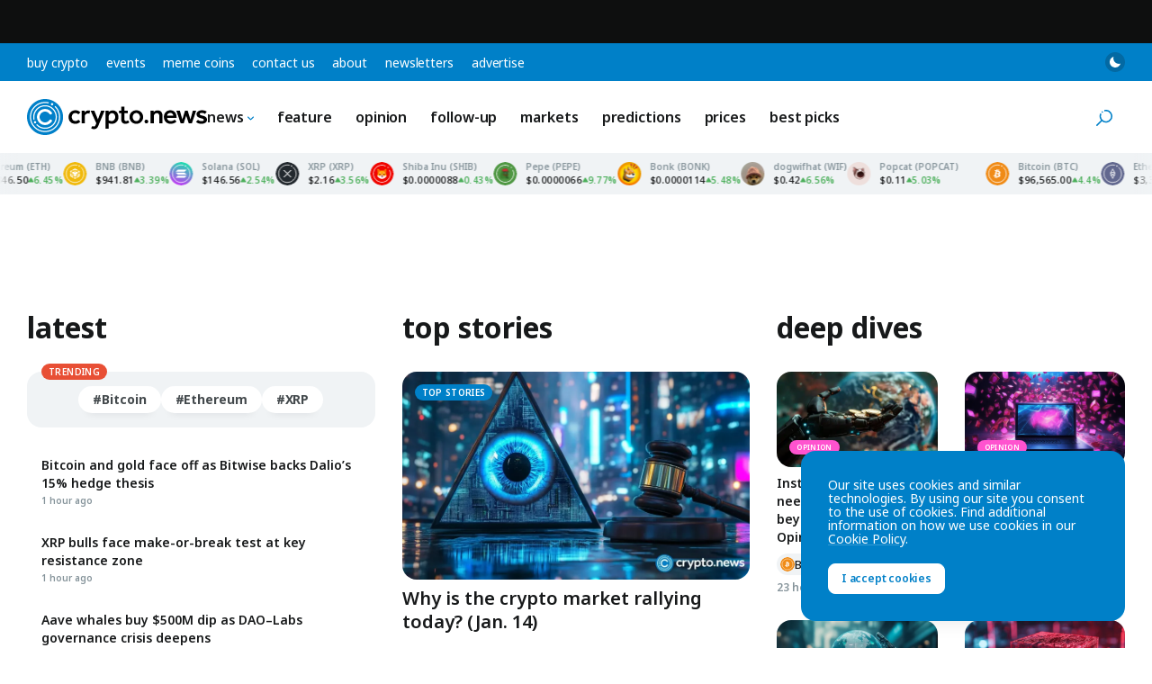

--- FILE ---
content_type: text/html; charset=UTF-8
request_url: https://crypto.news/
body_size: 43002
content:
<!DOCTYPE html>
<html class="no-js js-preload" lang="en-US" prefix="og: https://ogp.me/ns#">
<head>
    <meta charset="UTF-8"><meta name="viewport" content="width=device-width, initial-scale=1, maximum-scale=2"><link rel="profile" href="https://gmpg.org/xfn/11"><meta name="theme-color" content="#0080c8">	<style>img:is([sizes="auto" i], [sizes^="auto," i]) { contain-intrinsic-size: 3000px 1500px }</style>
	
<!-- Search Engine Optimization by Rank Math PRO - https://rankmath.com/ -->
<title>Crypto News - Latest Cryptocurrency News</title>
<meta name="description" content="Stay up-to-date on crypto market news with crypto.news - Analysis, and expert insights on Bitcoin, Ethereum, Blockchain, NFT, Altcoins, DeFi &amp; digital finance."/>
<meta name="robots" content="follow, index"/>
<link rel="canonical" href="https://crypto.news/" />
<meta property="og:locale" content="en_US" />
<meta property="og:type" content="website" />
<meta property="og:title" content="Crypto News - Latest Cryptocurrency News" />
<meta property="og:description" content="Stay up-to-date on crypto market news with crypto.news - Analysis, and expert insights on Bitcoin, Ethereum, Blockchain, NFT, Altcoins, DeFi &amp; digital finance." />
<meta property="og:url" content="https://crypto.news/" />
<meta property="og:site_name" content="crypto.news" />
<meta property="og:image" content="https://crypto.news/app/uploads/2023/04/og-image-default.png" />
<meta property="og:image:secure_url" content="https://crypto.news/app/uploads/2023/04/og-image-default.png" />
<meta property="og:image:width" content="1200" />
<meta property="og:image:height" content="630" />
<meta property="og:image:type" content="image/png" />
<meta name="twitter:card" content="summary_large_image" />
<meta name="twitter:title" content="Crypto News - Latest Cryptocurrency News" />
<meta name="twitter:description" content="Stay up-to-date on crypto market news with crypto.news - Analysis, and expert insights on Bitcoin, Ethereum, Blockchain, NFT, Altcoins, DeFi &amp; digital finance." />
<meta name="twitter:site" content="@cryptodotnews" />
<meta name="twitter:image" content="https://crypto.news/app/uploads/2023/04/og-image-default.png" />
<script type="application/ld+json" class="rank-math-schema-pro">{"@context":"https://schema.org","@graph":[{"@type":"Organization","@id":"https://crypto.news/#organization","name":"crypto.news","sameAs":["https://twitter.com/cryptodotnews","https://linkedin.com/company/cryptodotnews","https://t.me/cryptodotnews","https://news.google.com/publications/CAAqBwgKMOqEsgsw95_JAw"]},{"@type":"WebSite","@id":"https://crypto.news/#website","url":"https://crypto.news","name":"crypto.news","publisher":{"@id":"https://crypto.news/#organization"},"inLanguage":"en-US","potentialAction":{"@type":"SearchAction","target":"https://crypto.news/?s={search_term_string}","query-input":"required name=search_term_string"}},{"@type":"CollectionPage","@id":"https://crypto.news/#webpage","url":"https://crypto.news/","name":"Crypto News - Latest Cryptocurrency News","about":{"@id":"https://crypto.news/#organization"},"isPartOf":{"@id":"https://crypto.news/#website"},"inLanguage":"en-US"}]}</script>
<!-- /Rank Math WordPress SEO plugin -->

<link href='https://fonts.gstatic.com' crossorigin rel='preconnect' />
<link rel="alternate" type="application/rss+xml" title="crypto.news &raquo; Feed" href="https://crypto.news/feed/" />
<meta name="impact-site-verification" value="5546b44b-b07f-4779-9444-5569d02d53c5"><meta name="fo-verify" content="abf5daa6-5b27-4b6b-a58e-e5a3ec828397"><link rel="preconnect" href="https://fonts.googleapis.com"><link rel="preconnect" href="https://fonts.gstatic.com" crossorigin><link href="https://fonts.googleapis.com/css2?family=Noto+Sans:ital,wght@0,100..900;1,100..900&display=swap" rel="stylesheet"><link rel='stylesheet' id='wp-block-library-css' href='https://crypto.news/wp/wp-includes/css/dist/block-library/style.min.css?ver=6.8.3' media='all' />
<link rel='stylesheet' id='cn-main-css' href='https://crypto.news/app/themes/base/css/main.min.css?ver=20260103' media='all' />
<script src="https://crypto.news/app/themes/base/js/init.js?ver=20260103" id="cn-init-js"></script>
<script src="https://crypto.news/app/themes/base/js/inita.js?ver=20260103" id="cn-inita-js"></script>
<link rel="https://api.w.org/" href="https://crypto.news/wp-json/" /><link rel="EditURI" type="application/rsd+xml" title="RSD" href="https://crypto.news/wp/xmlrpc.php?rsd" />
<script>
    window.dataLayer = window.dataLayer || [];

    </script>

<!-- Google Tag Manager -->
<script>(function(w,d,s,l,i){w[l]=w[l]||[];w[l].push({'gtm.start':
new Date().getTime(),event:'gtm.js'});var f=d.getElementsByTagName(s)[0],
j=d.createElement(s),dl=l!='dataLayer'?'&l='+l:'';j.async=true;j.src=
'https://www.googletagmanager.com/gtm.js?id='+i+dl;f.parentNode.insertBefore(j,f);
})(window,document,'script','dataLayer','GTM-WHJ65V5');</script>
<!-- End Google Tag Manager --><meta name="generator" content="webp-uploads 2.6.0">
<link rel="icon" href="https://crypto.news/app/uploads/2024/11/cryptonews-icon-150x150.png" sizes="32x32" />
<link rel="icon" href="https://crypto.news/app/uploads/2024/11/cryptonews-icon-300x300.png" sizes="192x192" />
<link rel="apple-touch-icon" href="https://crypto.news/app/uploads/2024/11/cryptonews-icon-300x300.png" />
<meta name="msapplication-TileImage" content="https://crypto.news/app/uploads/2024/11/cryptonews-icon-300x300.png" />
<link rel="self" href="https://crypto.news/feed/"/><link rel="hub" href="https://pubsubhubbub.appspot.com"/><link rel="hub" href="https://pubsubhubbub.superfeedr.com"/><link rel="hub" href="https://websubhub.com/hub"/></head>
<body class="home blog wp-embed-responsive wp-theme-base wp-child-theme-cryptonews has-sticky-header">
    <!-- Google Tag Manager (noscript) -->
<noscript><iframe src="https://www.googletagmanager.com/ns.html?id=GTM-WHJ65V5"
height="0" width="0" style="display:none;visibility:hidden"></iframe></noscript>
<!-- End Google Tag Manager (noscript) -->    <div id="container" class="container">
        
<a href="#content" class="skip-link">
    Skip to content</a>

<div class="header-top">

    <nav class="header-top__nav" aria-label="Top Navigation">

        <ul id="top-menu" class="top-menu"><li id="menu-item-14071017" class="menu-item menu-item-type-post_type menu-item-object-page menu-item-14071017 menu-item-depth-0"><a href="https://crypto.news/buy-crypto/">Buy Crypto</a></li><li id="menu-item-14116645" class="menu-item menu-item-type-post_type menu-item-object-page menu-item-14116645 menu-item-depth-0"><a href="https://crypto.news/events/">Events</a></li><li id="menu-item-14155669" class="menu-item menu-item-type-post_type menu-item-object-page menu-item-14155669 menu-item-depth-0"><a href="https://crypto.news/meme-coins/">Meme Coins</a></li><li id="menu-item-14051378" class="menu-item menu-item-type-post_type menu-item-object-page menu-item-14051378 menu-item-depth-0"><a href="https://crypto.news/contact-us/">Contact us</a></li><li id="menu-item-14161439" class="menu-item menu-item-type-post_type menu-item-object-page menu-item-14161439 menu-item-depth-0"><a href="https://crypto.news/about/">About</a></li><li id="menu-item-14244211" class="menu-item menu-item-type-post_type menu-item-object-page menu-item-14244211 menu-item-depth-0"><a href="https://crypto.news/newsletters/">Newsletters</a></li><li id="menu-item-14259413" class="menu-item menu-item-type-post_type menu-item-object-page menu-item-14259413 menu-item-depth-0"><a href="https://crypto.news/advertise/">Advertise</a></li></ul>
    </nav><!-- .header-top__nav -->

    <div class="header-top__secondary">

        <button class="mode-toggle mode-toggle--type-top" type="button" aria-label="Toggle Mode">
    <svg class="icon icon-moon" aria-hidden="true"><use xlink:href="#icon-moon"></use> </svg>    <svg class="icon icon-sun" aria-hidden="true"><use xlink:href="#icon-sun"></use> </svg></button>
    </div><!-- .header-top__secondary -->

</div><!-- .header-top -->

<header id="header" class="header">

    <div class="header__main">

        <a href="https://crypto.news/" title="crypto.news" class="header__logo logo" rel="home">
            <span class="screen-reader-text">crypto.news</span>
                    </a>

        <nav class="header__nav main-nav" aria-label="Main Navigation">

            <ul id="main-menu" class="main-menu"><li id="menu-item-14051377" class="menu-item menu-item-type-custom menu-item-object-custom menu-item-has-children menu-item-14051377 menu-item-depth-0"><a href="https://crypto.news/news/">News<svg class="icon icon-chevron" aria-hidden="true"><use xlink:href="#icon-chevron"></use> </svg></a><ul class="sub-menu"><li id="menu-item-14051385" class="menu-item menu-item-type-custom menu-item-object-custom menu-item-14051385 menu-item-depth-1"><a href="https://crypto.news/news/">All<svg class="icon icon-chevron" aria-hidden="true"><use xlink:href="#icon-chevron"></use> </svg></a></li><li id="menu-item-14135096" class="menu-item menu-item-type-taxonomy menu-item-object-post_tag menu-item-14135096 menu-item-depth-1"><a href="https://crypto.news/tag/bitcoin/">Bitcoin<svg class="icon icon-chevron" aria-hidden="true"><use xlink:href="#icon-chevron"></use> </svg></a></li><li id="menu-item-14135097" class="menu-item menu-item-type-taxonomy menu-item-object-post_tag menu-item-14135097 menu-item-depth-1"><a href="https://crypto.news/tag/blockchain/">Blockchain<svg class="icon icon-chevron" aria-hidden="true"><use xlink:href="#icon-chevron"></use> </svg></a></li><li id="menu-item-14135099" class="menu-item menu-item-type-taxonomy menu-item-object-post_tag menu-item-14135099 menu-item-depth-1"><a href="https://crypto.news/tag/ethereum/">Ethereum<svg class="icon icon-chevron" aria-hidden="true"><use xlink:href="#icon-chevron"></use> </svg></a></li><li id="menu-item-14135101" class="menu-item menu-item-type-taxonomy menu-item-object-post_tag menu-item-14135101 menu-item-depth-1"><a href="https://crypto.news/tag/defi/">DeFi<svg class="icon icon-chevron" aria-hidden="true"><use xlink:href="#icon-chevron"></use> </svg></a></li><li id="menu-item-14135098" class="menu-item menu-item-type-taxonomy menu-item-object-post_tag menu-item-14135098 menu-item-depth-1"><a href="https://crypto.news/tag/altcoin/">Altcoin<svg class="icon icon-chevron" aria-hidden="true"><use xlink:href="#icon-chevron"></use> </svg></a></li><li id="menu-item-14135100" class="menu-item menu-item-type-taxonomy menu-item-object-post_tag menu-item-14135100 menu-item-depth-1"><a href="https://crypto.news/tag/regulation/">Regulation<svg class="icon icon-chevron" aria-hidden="true"><use xlink:href="#icon-chevron"></use> </svg></a></li><li id="menu-item-14303087" class="menu-item menu-item-type-taxonomy menu-item-object-post_tag menu-item-14303087 menu-item-depth-1"><a href="https://crypto.news/tag/solana/">Solana<svg class="icon icon-chevron" aria-hidden="true"><use xlink:href="#icon-chevron"></use> </svg></a></li><li id="menu-item-14303088" class="menu-item menu-item-type-taxonomy menu-item-object-post_tag menu-item-14303088 menu-item-depth-1"><a href="https://crypto.news/tag/shiba-inu/">Shiba Inu<svg class="icon icon-chevron" aria-hidden="true"><use xlink:href="#icon-chevron"></use> </svg></a></li></ul></li><li id="menu-item-14152190" class="menu-item menu-item-type-taxonomy menu-item-object-category menu-item-14152190 menu-item-depth-0"><a href="https://crypto.news/feature/">Feature<svg class="icon icon-chevron" aria-hidden="true"><use xlink:href="#icon-chevron"></use> </svg></a></li><li id="menu-item-14135121" class="menu-item menu-item-type-taxonomy menu-item-object-category menu-item-14135121 menu-item-depth-0"><a href="https://crypto.news/opinion/">Opinion<svg class="icon icon-chevron" aria-hidden="true"><use xlink:href="#icon-chevron"></use> </svg></a></li><li id="menu-item-14275037" class="menu-item menu-item-type-taxonomy menu-item-object-category menu-item-14275037 menu-item-depth-0"><a href="https://crypto.news/follow-up/">Follow-up<svg class="icon icon-chevron" aria-hidden="true"><use xlink:href="#icon-chevron"></use> </svg></a></li><li id="menu-item-14135120" class="menu-item menu-item-type-taxonomy menu-item-object-category menu-item-14135120 menu-item-depth-0"><a href="https://crypto.news/markets/">Markets<svg class="icon icon-chevron" aria-hidden="true"><use xlink:href="#icon-chevron"></use> </svg></a></li><li id="menu-item-14395829" class="menu-item menu-item-type-taxonomy menu-item-object-category menu-item-14395829 menu-item-depth-0"><a href="https://crypto.news/predictions/">Predictions<svg class="icon icon-chevron" aria-hidden="true"><use xlink:href="#icon-chevron"></use> </svg></a></li><li id="menu-item-14051411" class="menu-item menu-item-type-post_type menu-item-object-page menu-item-14051411 menu-item-depth-0"><a href="https://crypto.news/market-cap/">Prices<svg class="icon icon-chevron" aria-hidden="true"><use xlink:href="#icon-chevron"></use> </svg></a></li><li id="menu-item-14421353" class="menu-item menu-item-type-taxonomy menu-item-object-category menu-item-14421353 menu-item-depth-0"><a href="https://crypto.news/best-picks/">Best Picks<svg class="icon icon-chevron" aria-hidden="true"><use xlink:href="#icon-chevron"></use> </svg></a></li></ul>
        </nav><!-- .header__nav -->

        <div class="llama-button-group header__llama">
<div class="llama-button"  data-wp-style--display="context.syle_display" data-wp-interactive="cn/llama-button" data-wp-init="callbacks.init" data-wp-context='{"countries":[],"countries_mode":"exclude","ready":false}' data-wp-bind--hidden="!context.ready" hidden>

    <a href="https://bcgm1.com/i-45687izkv-n/?p=/login/regist" target="_blank" rel="nofollow" class="llama-button__link" style="color: #fff; background-color: #292d2e;">
                    <img src="https://crypto.news/app/plugins/cn-header-buttons/images/bcgame-logo.webp" alt="BC.GAME" class="llama-button__logo">
            </a>

    
</div><!-- .llama-button -->
<div class="llama-button"  data-wp-style--display="context.syle_display" data-wp-interactive="cn/llama-button" data-wp-init="callbacks.init" data-wp-context='{"countries":["US","NO","PL","ES","MY","AE","FR","FI","SE","GR","RO","CH","BE","IT"],"countries_mode":"exclude","ready":false}' data-wp-bind--hidden="!context.ready" hidden>

    <a href="https://med.etoro.com/B21202_A126980_TClick.aspx" target="_blank" rel="nofollow" class="llama-button__link" style="background: #13C636; color: #fff;">
                    <span>Buy on</span> eToro            </a>

    
</div><!-- .llama-button -->
<div class="llama-button"  data-wp-style--display="context.syle_display" data-wp-interactive="cn/llama-button" data-wp-init="callbacks.init" data-wp-context='{"countries":["NO","PL","ES","MY","AE","FR","FI","SE","GR","RO","CH","BE","IT"],"countries_mode":"include","ready":false}' data-wp-bind--hidden="!context.ready" hidden>

    <a href="https://track.youhodler.com/click?pid=5292&offer_id=28" target="_blank" rel="nofollow" class="llama-button__link" style="background: #374ef4; color: #fff;">
                    <span>Buy on</span> YouHodler            </a>

    
</div><!-- .llama-button --></div>
        <div class="header__secondary">

            <button class="mode-toggle mode-toggle--type-main" type="button" aria-label="Toggle Mode">
    <svg class="icon icon-moon" aria-hidden="true"><use xlink:href="#icon-moon"></use> </svg>    <svg class="icon icon-sun" aria-hidden="true"><use xlink:href="#icon-sun"></use> </svg></button>
            
            <button id="site-search-toggle" class="site-search-toggle" type="button" aria-expanded="false" aria-controls="site-search">
                <svg class="icon icon-search" aria-hidden="true"><use xlink:href="#icon-search"></use> </svg>                <span class="site-search-toggle__text">
                    Search                </span>
            </button>

            <button id="mobile-nav-toggle" class="mobile-nav-toggle" type="button" aria-expanded="false" aria-controls="mobile-nav" aria-label="Menu">
                <span>
                    <svg class="icon icon-menu" aria-hidden="true"><use xlink:href="#icon-menu"></use> </svg>                </span>
            </button>

            
        </div><!-- .header__secondary -->

    </div><!-- .header__main -->

    <div id="site-search" class="site-search">

        <svg class="icon icon-search" aria-hidden="true"><use xlink:href="#icon-search"></use> </svg>
        <form method="get" action="https://crypto.news/" class="site-search__form" role="search">

            <label for="site-search-field" class="site-search__label screen-reader-text">
                Search            </label>

            <input type="text" name="s" placeholder="Search" id="site-search-field" class="site-search__field" value="">

            <button type="submit" class="site-search__button button button--size-small">
                Search            </button>

        </form><!-- .site-search -->

        <button id="site-search-close" class="site-search__close" type="button">
            <svg class="icon icon-cross" aria-hidden="true"><use xlink:href="#icon-cross"></use> </svg>            <span class="screen-reader-text">Close search</span>
        </button>

    </div><!-- .site-search -->

</header><!-- .header -->

<div id="ticker-tape-container" data-ids="bitcoin,ethereum,binancecoin,solana,ripple,shiba-inu,pepe,bonk,dogwifcoin,popcat">

    <div class="ticker-tape">

        <div class="ticker-tape__container">

            
                <div class="ticker-tape__wrapper">

                    
                        
                        <div class="ticker-tape__item">

                            <img src="https://crypto.news/images/icons/bitcoin.svg" width="26" height="26" alt="Bitcoin" class="ticker-tape__image">

                            <div class="ticker-tape__name">
                                Bitcoin (BTC)
                            </div>

                            <div class="ticker-tape__data">

                                <span class="ticker-tape__price">
                                    $96,494.00                                </span>
                                <span class="ticker-tape__change ticker-tape__change--up">
                                    <svg class="icon icon-caret" aria-hidden="true"><use xlink:href="#icon-caret"></use> </svg>                                    4.17519                                </span>

                            </div>

                            
                                <a href="/price/bitcoin/" class="ticker-tape__link">
                                    Bitcoin price                                </a>

                            
                        </div><!-- .ticker-tape__item -->

                    
                        
                        <div class="ticker-tape__item">

                            <img src="https://crypto.news/images/icons/ethereum.svg" width="26" height="26" alt="Ethereum" class="ticker-tape__image">

                            <div class="ticker-tape__name">
                                Ethereum (ETH)
                            </div>

                            <div class="ticker-tape__data">

                                <span class="ticker-tape__price">
                                    $3,339.46                                </span>
                                <span class="ticker-tape__change ticker-tape__change--up ticker-tape__change ticker-tape__change--up">
                                    <svg class="icon icon-caret" aria-hidden="true"><use xlink:href="#icon-caret"></use> </svg>                                    5.76663                                </span>

                            </div>

                            
                                <a href="/price/ethereum/" class="ticker-tape__link">
                                    Ethereum price                                </a>

                            
                        </div><!-- .ticker-tape__item -->

                    
                        
                        <div class="ticker-tape__item">

                            <img src="https://crypto.news/images/icons/binancecoin.svg" width="26" height="26" alt="BNB" class="ticker-tape__image">

                            <div class="ticker-tape__name">
                                BNB (BNB)
                            </div>

                            <div class="ticker-tape__data">

                                <span class="ticker-tape__price">
                                    $941.38                                </span>
                                <span class="ticker-tape__change ticker-tape__change--up ticker-tape__change ticker-tape__change--up ticker-tape__change ticker-tape__change--up">
                                    <svg class="icon icon-caret" aria-hidden="true"><use xlink:href="#icon-caret"></use> </svg>                                    3.22179                                </span>

                            </div>

                            
                                <a href="/price/bnb/" class="ticker-tape__link">
                                    BNB price                                </a>

                            
                        </div><!-- .ticker-tape__item -->

                    
                        
                        <div class="ticker-tape__item">

                            <img src="https://crypto.news/images/icons/solana.svg" width="26" height="26" alt="Solana" class="ticker-tape__image">

                            <div class="ticker-tape__name">
                                Solana (SOL)
                            </div>

                            <div class="ticker-tape__data">

                                <span class="ticker-tape__price">
                                    $146.49                                </span>
                                <span class="ticker-tape__change ticker-tape__change--up ticker-tape__change ticker-tape__change--up ticker-tape__change ticker-tape__change--up ticker-tape__change ticker-tape__change--up">
                                    <svg class="icon icon-caret" aria-hidden="true"><use xlink:href="#icon-caret"></use> </svg>                                    2.27629                                </span>

                            </div>

                            
                                <a href="/price/solana/" class="ticker-tape__link">
                                    Solana price                                </a>

                            
                        </div><!-- .ticker-tape__item -->

                    
                        
                        <div class="ticker-tape__item">

                            <img src="https://crypto.news/images/icons/ripple.svg" width="26" height="26" alt="XRP" class="ticker-tape__image">

                            <div class="ticker-tape__name">
                                XRP (XRP)
                            </div>

                            <div class="ticker-tape__data">

                                <span class="ticker-tape__price">
                                    $2.15                                </span>
                                <span class="ticker-tape__change ticker-tape__change--up ticker-tape__change ticker-tape__change--up ticker-tape__change ticker-tape__change--up ticker-tape__change ticker-tape__change--up ticker-tape__change ticker-tape__change--up">
                                    <svg class="icon icon-caret" aria-hidden="true"><use xlink:href="#icon-caret"></use> </svg>                                    3.31757                                </span>

                            </div>

                            
                                <a href="/price/xrp/" class="ticker-tape__link">
                                    XRP price                                </a>

                            
                        </div><!-- .ticker-tape__item -->

                    
                        
                        <div class="ticker-tape__item">

                            <img src="https://crypto.news/images/icons/shiba-inu.svg" width="26" height="26" alt="Shiba Inu" class="ticker-tape__image">

                            <div class="ticker-tape__name">
                                Shiba Inu (SHIB)
                            </div>

                            <div class="ticker-tape__data">

                                <span class="ticker-tape__price">
                                    $0.0000088                                </span>
                                <span class="ticker-tape__change ticker-tape__change--up ticker-tape__change ticker-tape__change--up ticker-tape__change ticker-tape__change--up ticker-tape__change ticker-tape__change--up ticker-tape__change ticker-tape__change--up ticker-tape__change ticker-tape__change--down">
                                    <svg class="icon icon-caret" aria-hidden="true"><use xlink:href="#icon-caret"></use> </svg>                                    -0.00817                                </span>

                            </div>

                            
                                <a href="/price/shiba-inu/" class="ticker-tape__link">
                                    Shiba Inu price                                </a>

                            
                        </div><!-- .ticker-tape__item -->

                    
                        
                        <div class="ticker-tape__item">

                            <img src="https://crypto.news/images/icons/pepe.svg" width="26" height="26" alt="Pepe" class="ticker-tape__image">

                            <div class="ticker-tape__name">
                                Pepe (PEPE)
                            </div>

                            <div class="ticker-tape__data">

                                <span class="ticker-tape__price">
                                    $0.0000066                                </span>
                                <span class="ticker-tape__change ticker-tape__change--up ticker-tape__change ticker-tape__change--up ticker-tape__change ticker-tape__change--up ticker-tape__change ticker-tape__change--up ticker-tape__change ticker-tape__change--up ticker-tape__change ticker-tape__change--down ticker-tape__change ticker-tape__change--up">
                                    <svg class="icon icon-caret" aria-hidden="true"><use xlink:href="#icon-caret"></use> </svg>                                    9.41146                                </span>

                            </div>

                            
                                <a href="/price/pepe/" class="ticker-tape__link">
                                    Pepe price                                </a>

                            
                        </div><!-- .ticker-tape__item -->

                    
                        
                        <div class="ticker-tape__item">

                            <img src="https://coin-images.coingecko.com/coins/images/28600/large/bonk.jpg?1696527587" width="26" height="26" alt="Bonk" class="ticker-tape__image">

                            <div class="ticker-tape__name">
                                Bonk (BONK)
                            </div>

                            <div class="ticker-tape__data">

                                <span class="ticker-tape__price">
                                    $0.0000114                                </span>
                                <span class="ticker-tape__change ticker-tape__change--up ticker-tape__change ticker-tape__change--up ticker-tape__change ticker-tape__change--up ticker-tape__change ticker-tape__change--up ticker-tape__change ticker-tape__change--up ticker-tape__change ticker-tape__change--down ticker-tape__change ticker-tape__change--up ticker-tape__change ticker-tape__change--up">
                                    <svg class="icon icon-caret" aria-hidden="true"><use xlink:href="#icon-caret"></use> </svg>                                    4.82906                                </span>

                            </div>

                            
                                <a href="/price/bonk/" class="ticker-tape__link">
                                    Bonk price                                </a>

                            
                        </div><!-- .ticker-tape__item -->

                    
                        
                        <div class="ticker-tape__item">

                            <img src="https://coin-images.coingecko.com/coins/images/33566/large/dogwifhat.jpg?1702499428" width="26" height="26" alt="dogwifhat" class="ticker-tape__image">

                            <div class="ticker-tape__name">
                                dogwifhat (WIF)
                            </div>

                            <div class="ticker-tape__data">

                                <span class="ticker-tape__price">
                                    $0.416269                                </span>
                                <span class="ticker-tape__change ticker-tape__change--up ticker-tape__change ticker-tape__change--up ticker-tape__change ticker-tape__change--up ticker-tape__change ticker-tape__change--up ticker-tape__change ticker-tape__change--up ticker-tape__change ticker-tape__change--down ticker-tape__change ticker-tape__change--up ticker-tape__change ticker-tape__change--up ticker-tape__change ticker-tape__change--up">
                                    <svg class="icon icon-caret" aria-hidden="true"><use xlink:href="#icon-caret"></use> </svg>                                    5.94392                                </span>

                            </div>

                            
                                <a href="/price/dogwifhat/" class="ticker-tape__link">
                                    dogwifhat price                                </a>

                            
                        </div><!-- .ticker-tape__item -->

                    
                        
                        <div class="ticker-tape__item">

                            <img src="https://coin-images.coingecko.com/coins/images/33760/large/image.jpg?1702964227" width="26" height="26" alt="Popcat" class="ticker-tape__image">

                            <div class="ticker-tape__name">
                                Popcat (POPCAT)
                            </div>

                            <div class="ticker-tape__data">

                                <span class="ticker-tape__price">
                                    $0.105699                                </span>
                                <span class="ticker-tape__change ticker-tape__change--up ticker-tape__change ticker-tape__change--up ticker-tape__change ticker-tape__change--up ticker-tape__change ticker-tape__change--up ticker-tape__change ticker-tape__change--up ticker-tape__change ticker-tape__change--down ticker-tape__change ticker-tape__change--up ticker-tape__change ticker-tape__change--up ticker-tape__change ticker-tape__change--up ticker-tape__change ticker-tape__change--up">
                                    <svg class="icon icon-caret" aria-hidden="true"><use xlink:href="#icon-caret"></use> </svg>                                    4.40134                                </span>

                            </div>

                            
                                <a href="/price/popcat/" class="ticker-tape__link">
                                    Popcat price                                </a>

                            
                        </div><!-- .ticker-tape__item -->

                    
                </div><!-- .ticker-tape__wrapper -->

            
                <div class="ticker-tape__wrapper">

                    
                        
                        <div class="ticker-tape__item">

                            <img src="https://crypto.news/images/icons/bitcoin.svg" width="26" height="26" alt="Bitcoin" class="ticker-tape__image">

                            <div class="ticker-tape__name">
                                Bitcoin (BTC)
                            </div>

                            <div class="ticker-tape__data">

                                <span class="ticker-tape__price">
                                    $96,494.00                                </span>
                                <span class="ticker-tape__change ticker-tape__change--up ticker-tape__change ticker-tape__change--up ticker-tape__change ticker-tape__change--up ticker-tape__change ticker-tape__change--up ticker-tape__change ticker-tape__change--up ticker-tape__change ticker-tape__change--down ticker-tape__change ticker-tape__change--up ticker-tape__change ticker-tape__change--up ticker-tape__change ticker-tape__change--up ticker-tape__change ticker-tape__change--up ticker-tape__change ticker-tape__change--up">
                                    <svg class="icon icon-caret" aria-hidden="true"><use xlink:href="#icon-caret"></use> </svg>                                    4.17519                                </span>

                            </div>

                            
                                <a href="/price/bitcoin/" class="ticker-tape__link">
                                    Bitcoin price                                </a>

                            
                        </div><!-- .ticker-tape__item -->

                    
                        
                        <div class="ticker-tape__item">

                            <img src="https://crypto.news/images/icons/ethereum.svg" width="26" height="26" alt="Ethereum" class="ticker-tape__image">

                            <div class="ticker-tape__name">
                                Ethereum (ETH)
                            </div>

                            <div class="ticker-tape__data">

                                <span class="ticker-tape__price">
                                    $3,339.46                                </span>
                                <span class="ticker-tape__change ticker-tape__change--up ticker-tape__change ticker-tape__change--up ticker-tape__change ticker-tape__change--up ticker-tape__change ticker-tape__change--up ticker-tape__change ticker-tape__change--up ticker-tape__change ticker-tape__change--down ticker-tape__change ticker-tape__change--up ticker-tape__change ticker-tape__change--up ticker-tape__change ticker-tape__change--up ticker-tape__change ticker-tape__change--up ticker-tape__change ticker-tape__change--up ticker-tape__change ticker-tape__change--up">
                                    <svg class="icon icon-caret" aria-hidden="true"><use xlink:href="#icon-caret"></use> </svg>                                    5.76663                                </span>

                            </div>

                            
                                <a href="/price/ethereum/" class="ticker-tape__link">
                                    Ethereum price                                </a>

                            
                        </div><!-- .ticker-tape__item -->

                    
                        
                        <div class="ticker-tape__item">

                            <img src="https://crypto.news/images/icons/binancecoin.svg" width="26" height="26" alt="BNB" class="ticker-tape__image">

                            <div class="ticker-tape__name">
                                BNB (BNB)
                            </div>

                            <div class="ticker-tape__data">

                                <span class="ticker-tape__price">
                                    $941.38                                </span>
                                <span class="ticker-tape__change ticker-tape__change--up ticker-tape__change ticker-tape__change--up ticker-tape__change ticker-tape__change--up ticker-tape__change ticker-tape__change--up ticker-tape__change ticker-tape__change--up ticker-tape__change ticker-tape__change--down ticker-tape__change ticker-tape__change--up ticker-tape__change ticker-tape__change--up ticker-tape__change ticker-tape__change--up ticker-tape__change ticker-tape__change--up ticker-tape__change ticker-tape__change--up ticker-tape__change ticker-tape__change--up ticker-tape__change ticker-tape__change--up">
                                    <svg class="icon icon-caret" aria-hidden="true"><use xlink:href="#icon-caret"></use> </svg>                                    3.22179                                </span>

                            </div>

                            
                                <a href="/price/bnb/" class="ticker-tape__link">
                                    BNB price                                </a>

                            
                        </div><!-- .ticker-tape__item -->

                    
                        
                        <div class="ticker-tape__item">

                            <img src="https://crypto.news/images/icons/solana.svg" width="26" height="26" alt="Solana" class="ticker-tape__image">

                            <div class="ticker-tape__name">
                                Solana (SOL)
                            </div>

                            <div class="ticker-tape__data">

                                <span class="ticker-tape__price">
                                    $146.49                                </span>
                                <span class="ticker-tape__change ticker-tape__change--up ticker-tape__change ticker-tape__change--up ticker-tape__change ticker-tape__change--up ticker-tape__change ticker-tape__change--up ticker-tape__change ticker-tape__change--up ticker-tape__change ticker-tape__change--down ticker-tape__change ticker-tape__change--up ticker-tape__change ticker-tape__change--up ticker-tape__change ticker-tape__change--up ticker-tape__change ticker-tape__change--up ticker-tape__change ticker-tape__change--up ticker-tape__change ticker-tape__change--up ticker-tape__change ticker-tape__change--up ticker-tape__change ticker-tape__change--up">
                                    <svg class="icon icon-caret" aria-hidden="true"><use xlink:href="#icon-caret"></use> </svg>                                    2.27629                                </span>

                            </div>

                            
                                <a href="/price/solana/" class="ticker-tape__link">
                                    Solana price                                </a>

                            
                        </div><!-- .ticker-tape__item -->

                    
                        
                        <div class="ticker-tape__item">

                            <img src="https://crypto.news/images/icons/ripple.svg" width="26" height="26" alt="XRP" class="ticker-tape__image">

                            <div class="ticker-tape__name">
                                XRP (XRP)
                            </div>

                            <div class="ticker-tape__data">

                                <span class="ticker-tape__price">
                                    $2.15                                </span>
                                <span class="ticker-tape__change ticker-tape__change--up ticker-tape__change ticker-tape__change--up ticker-tape__change ticker-tape__change--up ticker-tape__change ticker-tape__change--up ticker-tape__change ticker-tape__change--up ticker-tape__change ticker-tape__change--down ticker-tape__change ticker-tape__change--up ticker-tape__change ticker-tape__change--up ticker-tape__change ticker-tape__change--up ticker-tape__change ticker-tape__change--up ticker-tape__change ticker-tape__change--up ticker-tape__change ticker-tape__change--up ticker-tape__change ticker-tape__change--up ticker-tape__change ticker-tape__change--up ticker-tape__change ticker-tape__change--up">
                                    <svg class="icon icon-caret" aria-hidden="true"><use xlink:href="#icon-caret"></use> </svg>                                    3.31757                                </span>

                            </div>

                            
                                <a href="/price/xrp/" class="ticker-tape__link">
                                    XRP price                                </a>

                            
                        </div><!-- .ticker-tape__item -->

                    
                        
                        <div class="ticker-tape__item">

                            <img src="https://crypto.news/images/icons/shiba-inu.svg" width="26" height="26" alt="Shiba Inu" class="ticker-tape__image">

                            <div class="ticker-tape__name">
                                Shiba Inu (SHIB)
                            </div>

                            <div class="ticker-tape__data">

                                <span class="ticker-tape__price">
                                    $0.0000088                                </span>
                                <span class="ticker-tape__change ticker-tape__change--up ticker-tape__change ticker-tape__change--up ticker-tape__change ticker-tape__change--up ticker-tape__change ticker-tape__change--up ticker-tape__change ticker-tape__change--up ticker-tape__change ticker-tape__change--down ticker-tape__change ticker-tape__change--up ticker-tape__change ticker-tape__change--up ticker-tape__change ticker-tape__change--up ticker-tape__change ticker-tape__change--up ticker-tape__change ticker-tape__change--up ticker-tape__change ticker-tape__change--up ticker-tape__change ticker-tape__change--up ticker-tape__change ticker-tape__change--up ticker-tape__change ticker-tape__change--up ticker-tape__change ticker-tape__change--down">
                                    <svg class="icon icon-caret" aria-hidden="true"><use xlink:href="#icon-caret"></use> </svg>                                    -0.00817                                </span>

                            </div>

                            
                                <a href="/price/shiba-inu/" class="ticker-tape__link">
                                    Shiba Inu price                                </a>

                            
                        </div><!-- .ticker-tape__item -->

                    
                        
                        <div class="ticker-tape__item">

                            <img src="https://crypto.news/images/icons/pepe.svg" width="26" height="26" alt="Pepe" class="ticker-tape__image">

                            <div class="ticker-tape__name">
                                Pepe (PEPE)
                            </div>

                            <div class="ticker-tape__data">

                                <span class="ticker-tape__price">
                                    $0.0000066                                </span>
                                <span class="ticker-tape__change ticker-tape__change--up ticker-tape__change ticker-tape__change--up ticker-tape__change ticker-tape__change--up ticker-tape__change ticker-tape__change--up ticker-tape__change ticker-tape__change--up ticker-tape__change ticker-tape__change--down ticker-tape__change ticker-tape__change--up ticker-tape__change ticker-tape__change--up ticker-tape__change ticker-tape__change--up ticker-tape__change ticker-tape__change--up ticker-tape__change ticker-tape__change--up ticker-tape__change ticker-tape__change--up ticker-tape__change ticker-tape__change--up ticker-tape__change ticker-tape__change--up ticker-tape__change ticker-tape__change--up ticker-tape__change ticker-tape__change--down ticker-tape__change ticker-tape__change--up">
                                    <svg class="icon icon-caret" aria-hidden="true"><use xlink:href="#icon-caret"></use> </svg>                                    9.41146                                </span>

                            </div>

                            
                                <a href="/price/pepe/" class="ticker-tape__link">
                                    Pepe price                                </a>

                            
                        </div><!-- .ticker-tape__item -->

                    
                        
                        <div class="ticker-tape__item">

                            <img src="https://coin-images.coingecko.com/coins/images/28600/large/bonk.jpg?1696527587" width="26" height="26" alt="Bonk" class="ticker-tape__image">

                            <div class="ticker-tape__name">
                                Bonk (BONK)
                            </div>

                            <div class="ticker-tape__data">

                                <span class="ticker-tape__price">
                                    $0.0000114                                </span>
                                <span class="ticker-tape__change ticker-tape__change--up ticker-tape__change ticker-tape__change--up ticker-tape__change ticker-tape__change--up ticker-tape__change ticker-tape__change--up ticker-tape__change ticker-tape__change--up ticker-tape__change ticker-tape__change--down ticker-tape__change ticker-tape__change--up ticker-tape__change ticker-tape__change--up ticker-tape__change ticker-tape__change--up ticker-tape__change ticker-tape__change--up ticker-tape__change ticker-tape__change--up ticker-tape__change ticker-tape__change--up ticker-tape__change ticker-tape__change--up ticker-tape__change ticker-tape__change--up ticker-tape__change ticker-tape__change--up ticker-tape__change ticker-tape__change--down ticker-tape__change ticker-tape__change--up ticker-tape__change ticker-tape__change--up">
                                    <svg class="icon icon-caret" aria-hidden="true"><use xlink:href="#icon-caret"></use> </svg>                                    4.82906                                </span>

                            </div>

                            
                                <a href="/price/bonk/" class="ticker-tape__link">
                                    Bonk price                                </a>

                            
                        </div><!-- .ticker-tape__item -->

                    
                        
                        <div class="ticker-tape__item">

                            <img src="https://coin-images.coingecko.com/coins/images/33566/large/dogwifhat.jpg?1702499428" width="26" height="26" alt="dogwifhat" class="ticker-tape__image">

                            <div class="ticker-tape__name">
                                dogwifhat (WIF)
                            </div>

                            <div class="ticker-tape__data">

                                <span class="ticker-tape__price">
                                    $0.416269                                </span>
                                <span class="ticker-tape__change ticker-tape__change--up ticker-tape__change ticker-tape__change--up ticker-tape__change ticker-tape__change--up ticker-tape__change ticker-tape__change--up ticker-tape__change ticker-tape__change--up ticker-tape__change ticker-tape__change--down ticker-tape__change ticker-tape__change--up ticker-tape__change ticker-tape__change--up ticker-tape__change ticker-tape__change--up ticker-tape__change ticker-tape__change--up ticker-tape__change ticker-tape__change--up ticker-tape__change ticker-tape__change--up ticker-tape__change ticker-tape__change--up ticker-tape__change ticker-tape__change--up ticker-tape__change ticker-tape__change--up ticker-tape__change ticker-tape__change--down ticker-tape__change ticker-tape__change--up ticker-tape__change ticker-tape__change--up ticker-tape__change ticker-tape__change--up">
                                    <svg class="icon icon-caret" aria-hidden="true"><use xlink:href="#icon-caret"></use> </svg>                                    5.94392                                </span>

                            </div>

                            
                                <a href="/price/dogwifhat/" class="ticker-tape__link">
                                    dogwifhat price                                </a>

                            
                        </div><!-- .ticker-tape__item -->

                    
                        
                        <div class="ticker-tape__item">

                            <img src="https://coin-images.coingecko.com/coins/images/33760/large/image.jpg?1702964227" width="26" height="26" alt="Popcat" class="ticker-tape__image">

                            <div class="ticker-tape__name">
                                Popcat (POPCAT)
                            </div>

                            <div class="ticker-tape__data">

                                <span class="ticker-tape__price">
                                    $0.105699                                </span>
                                <span class="ticker-tape__change ticker-tape__change--up ticker-tape__change ticker-tape__change--up ticker-tape__change ticker-tape__change--up ticker-tape__change ticker-tape__change--up ticker-tape__change ticker-tape__change--up ticker-tape__change ticker-tape__change--down ticker-tape__change ticker-tape__change--up ticker-tape__change ticker-tape__change--up ticker-tape__change ticker-tape__change--up ticker-tape__change ticker-tape__change--up ticker-tape__change ticker-tape__change--up ticker-tape__change ticker-tape__change--up ticker-tape__change ticker-tape__change--up ticker-tape__change ticker-tape__change--up ticker-tape__change ticker-tape__change--up ticker-tape__change ticker-tape__change--down ticker-tape__change ticker-tape__change--up ticker-tape__change ticker-tape__change--up ticker-tape__change ticker-tape__change--up ticker-tape__change ticker-tape__change--up">
                                    <svg class="icon icon-caret" aria-hidden="true"><use xlink:href="#icon-caret"></use> </svg>                                    4.40134                                </span>

                            </div>

                            
                                <a href="/price/popcat/" class="ticker-tape__link">
                                    Popcat price                                </a>

                            
                        </div><!-- .ticker-tape__item -->

                    
                </div><!-- .ticker-tape__wrapper -->

            
                <div class="ticker-tape__wrapper">

                    
                        
                        <div class="ticker-tape__item">

                            <img src="https://crypto.news/images/icons/bitcoin.svg" width="26" height="26" alt="Bitcoin" class="ticker-tape__image">

                            <div class="ticker-tape__name">
                                Bitcoin (BTC)
                            </div>

                            <div class="ticker-tape__data">

                                <span class="ticker-tape__price">
                                    $96,494.00                                </span>
                                <span class="ticker-tape__change ticker-tape__change--up ticker-tape__change ticker-tape__change--up ticker-tape__change ticker-tape__change--up ticker-tape__change ticker-tape__change--up ticker-tape__change ticker-tape__change--up ticker-tape__change ticker-tape__change--down ticker-tape__change ticker-tape__change--up ticker-tape__change ticker-tape__change--up ticker-tape__change ticker-tape__change--up ticker-tape__change ticker-tape__change--up ticker-tape__change ticker-tape__change--up ticker-tape__change ticker-tape__change--up ticker-tape__change ticker-tape__change--up ticker-tape__change ticker-tape__change--up ticker-tape__change ticker-tape__change--up ticker-tape__change ticker-tape__change--down ticker-tape__change ticker-tape__change--up ticker-tape__change ticker-tape__change--up ticker-tape__change ticker-tape__change--up ticker-tape__change ticker-tape__change--up ticker-tape__change ticker-tape__change--up">
                                    <svg class="icon icon-caret" aria-hidden="true"><use xlink:href="#icon-caret"></use> </svg>                                    4.17519                                </span>

                            </div>

                            
                                <a href="/price/bitcoin/" class="ticker-tape__link">
                                    Bitcoin price                                </a>

                            
                        </div><!-- .ticker-tape__item -->

                    
                        
                        <div class="ticker-tape__item">

                            <img src="https://crypto.news/images/icons/ethereum.svg" width="26" height="26" alt="Ethereum" class="ticker-tape__image">

                            <div class="ticker-tape__name">
                                Ethereum (ETH)
                            </div>

                            <div class="ticker-tape__data">

                                <span class="ticker-tape__price">
                                    $3,339.46                                </span>
                                <span class="ticker-tape__change ticker-tape__change--up ticker-tape__change ticker-tape__change--up ticker-tape__change ticker-tape__change--up ticker-tape__change ticker-tape__change--up ticker-tape__change ticker-tape__change--up ticker-tape__change ticker-tape__change--down ticker-tape__change ticker-tape__change--up ticker-tape__change ticker-tape__change--up ticker-tape__change ticker-tape__change--up ticker-tape__change ticker-tape__change--up ticker-tape__change ticker-tape__change--up ticker-tape__change ticker-tape__change--up ticker-tape__change ticker-tape__change--up ticker-tape__change ticker-tape__change--up ticker-tape__change ticker-tape__change--up ticker-tape__change ticker-tape__change--down ticker-tape__change ticker-tape__change--up ticker-tape__change ticker-tape__change--up ticker-tape__change ticker-tape__change--up ticker-tape__change ticker-tape__change--up ticker-tape__change ticker-tape__change--up ticker-tape__change ticker-tape__change--up">
                                    <svg class="icon icon-caret" aria-hidden="true"><use xlink:href="#icon-caret"></use> </svg>                                    5.76663                                </span>

                            </div>

                            
                                <a href="/price/ethereum/" class="ticker-tape__link">
                                    Ethereum price                                </a>

                            
                        </div><!-- .ticker-tape__item -->

                    
                        
                        <div class="ticker-tape__item">

                            <img src="https://crypto.news/images/icons/binancecoin.svg" width="26" height="26" alt="BNB" class="ticker-tape__image">

                            <div class="ticker-tape__name">
                                BNB (BNB)
                            </div>

                            <div class="ticker-tape__data">

                                <span class="ticker-tape__price">
                                    $941.38                                </span>
                                <span class="ticker-tape__change ticker-tape__change--up ticker-tape__change ticker-tape__change--up ticker-tape__change ticker-tape__change--up ticker-tape__change ticker-tape__change--up ticker-tape__change ticker-tape__change--up ticker-tape__change ticker-tape__change--down ticker-tape__change ticker-tape__change--up ticker-tape__change ticker-tape__change--up ticker-tape__change ticker-tape__change--up ticker-tape__change ticker-tape__change--up ticker-tape__change ticker-tape__change--up ticker-tape__change ticker-tape__change--up ticker-tape__change ticker-tape__change--up ticker-tape__change ticker-tape__change--up ticker-tape__change ticker-tape__change--up ticker-tape__change ticker-tape__change--down ticker-tape__change ticker-tape__change--up ticker-tape__change ticker-tape__change--up ticker-tape__change ticker-tape__change--up ticker-tape__change ticker-tape__change--up ticker-tape__change ticker-tape__change--up ticker-tape__change ticker-tape__change--up ticker-tape__change ticker-tape__change--up">
                                    <svg class="icon icon-caret" aria-hidden="true"><use xlink:href="#icon-caret"></use> </svg>                                    3.22179                                </span>

                            </div>

                            
                                <a href="/price/bnb/" class="ticker-tape__link">
                                    BNB price                                </a>

                            
                        </div><!-- .ticker-tape__item -->

                    
                        
                        <div class="ticker-tape__item">

                            <img src="https://crypto.news/images/icons/solana.svg" width="26" height="26" alt="Solana" class="ticker-tape__image">

                            <div class="ticker-tape__name">
                                Solana (SOL)
                            </div>

                            <div class="ticker-tape__data">

                                <span class="ticker-tape__price">
                                    $146.49                                </span>
                                <span class="ticker-tape__change ticker-tape__change--up ticker-tape__change ticker-tape__change--up ticker-tape__change ticker-tape__change--up ticker-tape__change ticker-tape__change--up ticker-tape__change ticker-tape__change--up ticker-tape__change ticker-tape__change--down ticker-tape__change ticker-tape__change--up ticker-tape__change ticker-tape__change--up ticker-tape__change ticker-tape__change--up ticker-tape__change ticker-tape__change--up ticker-tape__change ticker-tape__change--up ticker-tape__change ticker-tape__change--up ticker-tape__change ticker-tape__change--up ticker-tape__change ticker-tape__change--up ticker-tape__change ticker-tape__change--up ticker-tape__change ticker-tape__change--down ticker-tape__change ticker-tape__change--up ticker-tape__change ticker-tape__change--up ticker-tape__change ticker-tape__change--up ticker-tape__change ticker-tape__change--up ticker-tape__change ticker-tape__change--up ticker-tape__change ticker-tape__change--up ticker-tape__change ticker-tape__change--up ticker-tape__change ticker-tape__change--up">
                                    <svg class="icon icon-caret" aria-hidden="true"><use xlink:href="#icon-caret"></use> </svg>                                    2.27629                                </span>

                            </div>

                            
                                <a href="/price/solana/" class="ticker-tape__link">
                                    Solana price                                </a>

                            
                        </div><!-- .ticker-tape__item -->

                    
                        
                        <div class="ticker-tape__item">

                            <img src="https://crypto.news/images/icons/ripple.svg" width="26" height="26" alt="XRP" class="ticker-tape__image">

                            <div class="ticker-tape__name">
                                XRP (XRP)
                            </div>

                            <div class="ticker-tape__data">

                                <span class="ticker-tape__price">
                                    $2.15                                </span>
                                <span class="ticker-tape__change ticker-tape__change--up ticker-tape__change ticker-tape__change--up ticker-tape__change ticker-tape__change--up ticker-tape__change ticker-tape__change--up ticker-tape__change ticker-tape__change--up ticker-tape__change ticker-tape__change--down ticker-tape__change ticker-tape__change--up ticker-tape__change ticker-tape__change--up ticker-tape__change ticker-tape__change--up ticker-tape__change ticker-tape__change--up ticker-tape__change ticker-tape__change--up ticker-tape__change ticker-tape__change--up ticker-tape__change ticker-tape__change--up ticker-tape__change ticker-tape__change--up ticker-tape__change ticker-tape__change--up ticker-tape__change ticker-tape__change--down ticker-tape__change ticker-tape__change--up ticker-tape__change ticker-tape__change--up ticker-tape__change ticker-tape__change--up ticker-tape__change ticker-tape__change--up ticker-tape__change ticker-tape__change--up ticker-tape__change ticker-tape__change--up ticker-tape__change ticker-tape__change--up ticker-tape__change ticker-tape__change--up ticker-tape__change ticker-tape__change--up">
                                    <svg class="icon icon-caret" aria-hidden="true"><use xlink:href="#icon-caret"></use> </svg>                                    3.31757                                </span>

                            </div>

                            
                                <a href="/price/xrp/" class="ticker-tape__link">
                                    XRP price                                </a>

                            
                        </div><!-- .ticker-tape__item -->

                    
                        
                        <div class="ticker-tape__item">

                            <img src="https://crypto.news/images/icons/shiba-inu.svg" width="26" height="26" alt="Shiba Inu" class="ticker-tape__image">

                            <div class="ticker-tape__name">
                                Shiba Inu (SHIB)
                            </div>

                            <div class="ticker-tape__data">

                                <span class="ticker-tape__price">
                                    $0.0000088                                </span>
                                <span class="ticker-tape__change ticker-tape__change--up ticker-tape__change ticker-tape__change--up ticker-tape__change ticker-tape__change--up ticker-tape__change ticker-tape__change--up ticker-tape__change ticker-tape__change--up ticker-tape__change ticker-tape__change--down ticker-tape__change ticker-tape__change--up ticker-tape__change ticker-tape__change--up ticker-tape__change ticker-tape__change--up ticker-tape__change ticker-tape__change--up ticker-tape__change ticker-tape__change--up ticker-tape__change ticker-tape__change--up ticker-tape__change ticker-tape__change--up ticker-tape__change ticker-tape__change--up ticker-tape__change ticker-tape__change--up ticker-tape__change ticker-tape__change--down ticker-tape__change ticker-tape__change--up ticker-tape__change ticker-tape__change--up ticker-tape__change ticker-tape__change--up ticker-tape__change ticker-tape__change--up ticker-tape__change ticker-tape__change--up ticker-tape__change ticker-tape__change--up ticker-tape__change ticker-tape__change--up ticker-tape__change ticker-tape__change--up ticker-tape__change ticker-tape__change--up ticker-tape__change ticker-tape__change--down">
                                    <svg class="icon icon-caret" aria-hidden="true"><use xlink:href="#icon-caret"></use> </svg>                                    -0.00817                                </span>

                            </div>

                            
                                <a href="/price/shiba-inu/" class="ticker-tape__link">
                                    Shiba Inu price                                </a>

                            
                        </div><!-- .ticker-tape__item -->

                    
                        
                        <div class="ticker-tape__item">

                            <img src="https://crypto.news/images/icons/pepe.svg" width="26" height="26" alt="Pepe" class="ticker-tape__image">

                            <div class="ticker-tape__name">
                                Pepe (PEPE)
                            </div>

                            <div class="ticker-tape__data">

                                <span class="ticker-tape__price">
                                    $0.0000066                                </span>
                                <span class="ticker-tape__change ticker-tape__change--up ticker-tape__change ticker-tape__change--up ticker-tape__change ticker-tape__change--up ticker-tape__change ticker-tape__change--up ticker-tape__change ticker-tape__change--up ticker-tape__change ticker-tape__change--down ticker-tape__change ticker-tape__change--up ticker-tape__change ticker-tape__change--up ticker-tape__change ticker-tape__change--up ticker-tape__change ticker-tape__change--up ticker-tape__change ticker-tape__change--up ticker-tape__change ticker-tape__change--up ticker-tape__change ticker-tape__change--up ticker-tape__change ticker-tape__change--up ticker-tape__change ticker-tape__change--up ticker-tape__change ticker-tape__change--down ticker-tape__change ticker-tape__change--up ticker-tape__change ticker-tape__change--up ticker-tape__change ticker-tape__change--up ticker-tape__change ticker-tape__change--up ticker-tape__change ticker-tape__change--up ticker-tape__change ticker-tape__change--up ticker-tape__change ticker-tape__change--up ticker-tape__change ticker-tape__change--up ticker-tape__change ticker-tape__change--up ticker-tape__change ticker-tape__change--down ticker-tape__change ticker-tape__change--up">
                                    <svg class="icon icon-caret" aria-hidden="true"><use xlink:href="#icon-caret"></use> </svg>                                    9.41146                                </span>

                            </div>

                            
                                <a href="/price/pepe/" class="ticker-tape__link">
                                    Pepe price                                </a>

                            
                        </div><!-- .ticker-tape__item -->

                    
                        
                        <div class="ticker-tape__item">

                            <img src="https://coin-images.coingecko.com/coins/images/28600/large/bonk.jpg?1696527587" width="26" height="26" alt="Bonk" class="ticker-tape__image">

                            <div class="ticker-tape__name">
                                Bonk (BONK)
                            </div>

                            <div class="ticker-tape__data">

                                <span class="ticker-tape__price">
                                    $0.0000114                                </span>
                                <span class="ticker-tape__change ticker-tape__change--up ticker-tape__change ticker-tape__change--up ticker-tape__change ticker-tape__change--up ticker-tape__change ticker-tape__change--up ticker-tape__change ticker-tape__change--up ticker-tape__change ticker-tape__change--down ticker-tape__change ticker-tape__change--up ticker-tape__change ticker-tape__change--up ticker-tape__change ticker-tape__change--up ticker-tape__change ticker-tape__change--up ticker-tape__change ticker-tape__change--up ticker-tape__change ticker-tape__change--up ticker-tape__change ticker-tape__change--up ticker-tape__change ticker-tape__change--up ticker-tape__change ticker-tape__change--up ticker-tape__change ticker-tape__change--down ticker-tape__change ticker-tape__change--up ticker-tape__change ticker-tape__change--up ticker-tape__change ticker-tape__change--up ticker-tape__change ticker-tape__change--up ticker-tape__change ticker-tape__change--up ticker-tape__change ticker-tape__change--up ticker-tape__change ticker-tape__change--up ticker-tape__change ticker-tape__change--up ticker-tape__change ticker-tape__change--up ticker-tape__change ticker-tape__change--down ticker-tape__change ticker-tape__change--up ticker-tape__change ticker-tape__change--up">
                                    <svg class="icon icon-caret" aria-hidden="true"><use xlink:href="#icon-caret"></use> </svg>                                    4.82906                                </span>

                            </div>

                            
                                <a href="/price/bonk/" class="ticker-tape__link">
                                    Bonk price                                </a>

                            
                        </div><!-- .ticker-tape__item -->

                    
                        
                        <div class="ticker-tape__item">

                            <img src="https://coin-images.coingecko.com/coins/images/33566/large/dogwifhat.jpg?1702499428" width="26" height="26" alt="dogwifhat" class="ticker-tape__image">

                            <div class="ticker-tape__name">
                                dogwifhat (WIF)
                            </div>

                            <div class="ticker-tape__data">

                                <span class="ticker-tape__price">
                                    $0.416269                                </span>
                                <span class="ticker-tape__change ticker-tape__change--up ticker-tape__change ticker-tape__change--up ticker-tape__change ticker-tape__change--up ticker-tape__change ticker-tape__change--up ticker-tape__change ticker-tape__change--up ticker-tape__change ticker-tape__change--down ticker-tape__change ticker-tape__change--up ticker-tape__change ticker-tape__change--up ticker-tape__change ticker-tape__change--up ticker-tape__change ticker-tape__change--up ticker-tape__change ticker-tape__change--up ticker-tape__change ticker-tape__change--up ticker-tape__change ticker-tape__change--up ticker-tape__change ticker-tape__change--up ticker-tape__change ticker-tape__change--up ticker-tape__change ticker-tape__change--down ticker-tape__change ticker-tape__change--up ticker-tape__change ticker-tape__change--up ticker-tape__change ticker-tape__change--up ticker-tape__change ticker-tape__change--up ticker-tape__change ticker-tape__change--up ticker-tape__change ticker-tape__change--up ticker-tape__change ticker-tape__change--up ticker-tape__change ticker-tape__change--up ticker-tape__change ticker-tape__change--up ticker-tape__change ticker-tape__change--down ticker-tape__change ticker-tape__change--up ticker-tape__change ticker-tape__change--up ticker-tape__change ticker-tape__change--up">
                                    <svg class="icon icon-caret" aria-hidden="true"><use xlink:href="#icon-caret"></use> </svg>                                    5.94392                                </span>

                            </div>

                            
                                <a href="/price/dogwifhat/" class="ticker-tape__link">
                                    dogwifhat price                                </a>

                            
                        </div><!-- .ticker-tape__item -->

                    
                        
                        <div class="ticker-tape__item">

                            <img src="https://coin-images.coingecko.com/coins/images/33760/large/image.jpg?1702964227" width="26" height="26" alt="Popcat" class="ticker-tape__image">

                            <div class="ticker-tape__name">
                                Popcat (POPCAT)
                            </div>

                            <div class="ticker-tape__data">

                                <span class="ticker-tape__price">
                                    $0.105699                                </span>
                                <span class="ticker-tape__change ticker-tape__change--up ticker-tape__change ticker-tape__change--up ticker-tape__change ticker-tape__change--up ticker-tape__change ticker-tape__change--up ticker-tape__change ticker-tape__change--up ticker-tape__change ticker-tape__change--down ticker-tape__change ticker-tape__change--up ticker-tape__change ticker-tape__change--up ticker-tape__change ticker-tape__change--up ticker-tape__change ticker-tape__change--up ticker-tape__change ticker-tape__change--up ticker-tape__change ticker-tape__change--up ticker-tape__change ticker-tape__change--up ticker-tape__change ticker-tape__change--up ticker-tape__change ticker-tape__change--up ticker-tape__change ticker-tape__change--down ticker-tape__change ticker-tape__change--up ticker-tape__change ticker-tape__change--up ticker-tape__change ticker-tape__change--up ticker-tape__change ticker-tape__change--up ticker-tape__change ticker-tape__change--up ticker-tape__change ticker-tape__change--up ticker-tape__change ticker-tape__change--up ticker-tape__change ticker-tape__change--up ticker-tape__change ticker-tape__change--up ticker-tape__change ticker-tape__change--down ticker-tape__change ticker-tape__change--up ticker-tape__change ticker-tape__change--up ticker-tape__change ticker-tape__change--up ticker-tape__change ticker-tape__change--up">
                                    <svg class="icon icon-caret" aria-hidden="true"><use xlink:href="#icon-caret"></use> </svg>                                    4.40134                                </span>

                            </div>

                            
                                <a href="/price/popcat/" class="ticker-tape__link">
                                    Popcat price                                </a>

                            
                        </div><!-- .ticker-tape__item -->

                    
                </div><!-- .ticker-tape__wrapper -->

            
                <div class="ticker-tape__wrapper">

                    
                        
                        <div class="ticker-tape__item">

                            <img src="https://crypto.news/images/icons/bitcoin.svg" width="26" height="26" alt="Bitcoin" class="ticker-tape__image">

                            <div class="ticker-tape__name">
                                Bitcoin (BTC)
                            </div>

                            <div class="ticker-tape__data">

                                <span class="ticker-tape__price">
                                    $96,494.00                                </span>
                                <span class="ticker-tape__change ticker-tape__change--up ticker-tape__change ticker-tape__change--up ticker-tape__change ticker-tape__change--up ticker-tape__change ticker-tape__change--up ticker-tape__change ticker-tape__change--up ticker-tape__change ticker-tape__change--down ticker-tape__change ticker-tape__change--up ticker-tape__change ticker-tape__change--up ticker-tape__change ticker-tape__change--up ticker-tape__change ticker-tape__change--up ticker-tape__change ticker-tape__change--up ticker-tape__change ticker-tape__change--up ticker-tape__change ticker-tape__change--up ticker-tape__change ticker-tape__change--up ticker-tape__change ticker-tape__change--up ticker-tape__change ticker-tape__change--down ticker-tape__change ticker-tape__change--up ticker-tape__change ticker-tape__change--up ticker-tape__change ticker-tape__change--up ticker-tape__change ticker-tape__change--up ticker-tape__change ticker-tape__change--up ticker-tape__change ticker-tape__change--up ticker-tape__change ticker-tape__change--up ticker-tape__change ticker-tape__change--up ticker-tape__change ticker-tape__change--up ticker-tape__change ticker-tape__change--down ticker-tape__change ticker-tape__change--up ticker-tape__change ticker-tape__change--up ticker-tape__change ticker-tape__change--up ticker-tape__change ticker-tape__change--up ticker-tape__change ticker-tape__change--up">
                                    <svg class="icon icon-caret" aria-hidden="true"><use xlink:href="#icon-caret"></use> </svg>                                    4.17519                                </span>

                            </div>

                            
                                <a href="/price/bitcoin/" class="ticker-tape__link">
                                    Bitcoin price                                </a>

                            
                        </div><!-- .ticker-tape__item -->

                    
                        
                        <div class="ticker-tape__item">

                            <img src="https://crypto.news/images/icons/ethereum.svg" width="26" height="26" alt="Ethereum" class="ticker-tape__image">

                            <div class="ticker-tape__name">
                                Ethereum (ETH)
                            </div>

                            <div class="ticker-tape__data">

                                <span class="ticker-tape__price">
                                    $3,339.46                                </span>
                                <span class="ticker-tape__change ticker-tape__change--up ticker-tape__change ticker-tape__change--up ticker-tape__change ticker-tape__change--up ticker-tape__change ticker-tape__change--up ticker-tape__change ticker-tape__change--up ticker-tape__change ticker-tape__change--down ticker-tape__change ticker-tape__change--up ticker-tape__change ticker-tape__change--up ticker-tape__change ticker-tape__change--up ticker-tape__change ticker-tape__change--up ticker-tape__change ticker-tape__change--up ticker-tape__change ticker-tape__change--up ticker-tape__change ticker-tape__change--up ticker-tape__change ticker-tape__change--up ticker-tape__change ticker-tape__change--up ticker-tape__change ticker-tape__change--down ticker-tape__change ticker-tape__change--up ticker-tape__change ticker-tape__change--up ticker-tape__change ticker-tape__change--up ticker-tape__change ticker-tape__change--up ticker-tape__change ticker-tape__change--up ticker-tape__change ticker-tape__change--up ticker-tape__change ticker-tape__change--up ticker-tape__change ticker-tape__change--up ticker-tape__change ticker-tape__change--up ticker-tape__change ticker-tape__change--down ticker-tape__change ticker-tape__change--up ticker-tape__change ticker-tape__change--up ticker-tape__change ticker-tape__change--up ticker-tape__change ticker-tape__change--up ticker-tape__change ticker-tape__change--up ticker-tape__change ticker-tape__change--up">
                                    <svg class="icon icon-caret" aria-hidden="true"><use xlink:href="#icon-caret"></use> </svg>                                    5.76663                                </span>

                            </div>

                            
                                <a href="/price/ethereum/" class="ticker-tape__link">
                                    Ethereum price                                </a>

                            
                        </div><!-- .ticker-tape__item -->

                    
                        
                        <div class="ticker-tape__item">

                            <img src="https://crypto.news/images/icons/binancecoin.svg" width="26" height="26" alt="BNB" class="ticker-tape__image">

                            <div class="ticker-tape__name">
                                BNB (BNB)
                            </div>

                            <div class="ticker-tape__data">

                                <span class="ticker-tape__price">
                                    $941.38                                </span>
                                <span class="ticker-tape__change ticker-tape__change--up ticker-tape__change ticker-tape__change--up ticker-tape__change ticker-tape__change--up ticker-tape__change ticker-tape__change--up ticker-tape__change ticker-tape__change--up ticker-tape__change ticker-tape__change--down ticker-tape__change ticker-tape__change--up ticker-tape__change ticker-tape__change--up ticker-tape__change ticker-tape__change--up ticker-tape__change ticker-tape__change--up ticker-tape__change ticker-tape__change--up ticker-tape__change ticker-tape__change--up ticker-tape__change ticker-tape__change--up ticker-tape__change ticker-tape__change--up ticker-tape__change ticker-tape__change--up ticker-tape__change ticker-tape__change--down ticker-tape__change ticker-tape__change--up ticker-tape__change ticker-tape__change--up ticker-tape__change ticker-tape__change--up ticker-tape__change ticker-tape__change--up ticker-tape__change ticker-tape__change--up ticker-tape__change ticker-tape__change--up ticker-tape__change ticker-tape__change--up ticker-tape__change ticker-tape__change--up ticker-tape__change ticker-tape__change--up ticker-tape__change ticker-tape__change--down ticker-tape__change ticker-tape__change--up ticker-tape__change ticker-tape__change--up ticker-tape__change ticker-tape__change--up ticker-tape__change ticker-tape__change--up ticker-tape__change ticker-tape__change--up ticker-tape__change ticker-tape__change--up ticker-tape__change ticker-tape__change--up">
                                    <svg class="icon icon-caret" aria-hidden="true"><use xlink:href="#icon-caret"></use> </svg>                                    3.22179                                </span>

                            </div>

                            
                                <a href="/price/bnb/" class="ticker-tape__link">
                                    BNB price                                </a>

                            
                        </div><!-- .ticker-tape__item -->

                    
                        
                        <div class="ticker-tape__item">

                            <img src="https://crypto.news/images/icons/solana.svg" width="26" height="26" alt="Solana" class="ticker-tape__image">

                            <div class="ticker-tape__name">
                                Solana (SOL)
                            </div>

                            <div class="ticker-tape__data">

                                <span class="ticker-tape__price">
                                    $146.49                                </span>
                                <span class="ticker-tape__change ticker-tape__change--up ticker-tape__change ticker-tape__change--up ticker-tape__change ticker-tape__change--up ticker-tape__change ticker-tape__change--up ticker-tape__change ticker-tape__change--up ticker-tape__change ticker-tape__change--down ticker-tape__change ticker-tape__change--up ticker-tape__change ticker-tape__change--up ticker-tape__change ticker-tape__change--up ticker-tape__change ticker-tape__change--up ticker-tape__change ticker-tape__change--up ticker-tape__change ticker-tape__change--up ticker-tape__change ticker-tape__change--up ticker-tape__change ticker-tape__change--up ticker-tape__change ticker-tape__change--up ticker-tape__change ticker-tape__change--down ticker-tape__change ticker-tape__change--up ticker-tape__change ticker-tape__change--up ticker-tape__change ticker-tape__change--up ticker-tape__change ticker-tape__change--up ticker-tape__change ticker-tape__change--up ticker-tape__change ticker-tape__change--up ticker-tape__change ticker-tape__change--up ticker-tape__change ticker-tape__change--up ticker-tape__change ticker-tape__change--up ticker-tape__change ticker-tape__change--down ticker-tape__change ticker-tape__change--up ticker-tape__change ticker-tape__change--up ticker-tape__change ticker-tape__change--up ticker-tape__change ticker-tape__change--up ticker-tape__change ticker-tape__change--up ticker-tape__change ticker-tape__change--up ticker-tape__change ticker-tape__change--up ticker-tape__change ticker-tape__change--up">
                                    <svg class="icon icon-caret" aria-hidden="true"><use xlink:href="#icon-caret"></use> </svg>                                    2.27629                                </span>

                            </div>

                            
                                <a href="/price/solana/" class="ticker-tape__link">
                                    Solana price                                </a>

                            
                        </div><!-- .ticker-tape__item -->

                    
                        
                        <div class="ticker-tape__item">

                            <img src="https://crypto.news/images/icons/ripple.svg" width="26" height="26" alt="XRP" class="ticker-tape__image">

                            <div class="ticker-tape__name">
                                XRP (XRP)
                            </div>

                            <div class="ticker-tape__data">

                                <span class="ticker-tape__price">
                                    $2.15                                </span>
                                <span class="ticker-tape__change ticker-tape__change--up ticker-tape__change ticker-tape__change--up ticker-tape__change ticker-tape__change--up ticker-tape__change ticker-tape__change--up ticker-tape__change ticker-tape__change--up ticker-tape__change ticker-tape__change--down ticker-tape__change ticker-tape__change--up ticker-tape__change ticker-tape__change--up ticker-tape__change ticker-tape__change--up ticker-tape__change ticker-tape__change--up ticker-tape__change ticker-tape__change--up ticker-tape__change ticker-tape__change--up ticker-tape__change ticker-tape__change--up ticker-tape__change ticker-tape__change--up ticker-tape__change ticker-tape__change--up ticker-tape__change ticker-tape__change--down ticker-tape__change ticker-tape__change--up ticker-tape__change ticker-tape__change--up ticker-tape__change ticker-tape__change--up ticker-tape__change ticker-tape__change--up ticker-tape__change ticker-tape__change--up ticker-tape__change ticker-tape__change--up ticker-tape__change ticker-tape__change--up ticker-tape__change ticker-tape__change--up ticker-tape__change ticker-tape__change--up ticker-tape__change ticker-tape__change--down ticker-tape__change ticker-tape__change--up ticker-tape__change ticker-tape__change--up ticker-tape__change ticker-tape__change--up ticker-tape__change ticker-tape__change--up ticker-tape__change ticker-tape__change--up ticker-tape__change ticker-tape__change--up ticker-tape__change ticker-tape__change--up ticker-tape__change ticker-tape__change--up ticker-tape__change ticker-tape__change--up">
                                    <svg class="icon icon-caret" aria-hidden="true"><use xlink:href="#icon-caret"></use> </svg>                                    3.31757                                </span>

                            </div>

                            
                                <a href="/price/xrp/" class="ticker-tape__link">
                                    XRP price                                </a>

                            
                        </div><!-- .ticker-tape__item -->

                    
                        
                        <div class="ticker-tape__item">

                            <img src="https://crypto.news/images/icons/shiba-inu.svg" width="26" height="26" alt="Shiba Inu" class="ticker-tape__image">

                            <div class="ticker-tape__name">
                                Shiba Inu (SHIB)
                            </div>

                            <div class="ticker-tape__data">

                                <span class="ticker-tape__price">
                                    $0.0000088                                </span>
                                <span class="ticker-tape__change ticker-tape__change--up ticker-tape__change ticker-tape__change--up ticker-tape__change ticker-tape__change--up ticker-tape__change ticker-tape__change--up ticker-tape__change ticker-tape__change--up ticker-tape__change ticker-tape__change--down ticker-tape__change ticker-tape__change--up ticker-tape__change ticker-tape__change--up ticker-tape__change ticker-tape__change--up ticker-tape__change ticker-tape__change--up ticker-tape__change ticker-tape__change--up ticker-tape__change ticker-tape__change--up ticker-tape__change ticker-tape__change--up ticker-tape__change ticker-tape__change--up ticker-tape__change ticker-tape__change--up ticker-tape__change ticker-tape__change--down ticker-tape__change ticker-tape__change--up ticker-tape__change ticker-tape__change--up ticker-tape__change ticker-tape__change--up ticker-tape__change ticker-tape__change--up ticker-tape__change ticker-tape__change--up ticker-tape__change ticker-tape__change--up ticker-tape__change ticker-tape__change--up ticker-tape__change ticker-tape__change--up ticker-tape__change ticker-tape__change--up ticker-tape__change ticker-tape__change--down ticker-tape__change ticker-tape__change--up ticker-tape__change ticker-tape__change--up ticker-tape__change ticker-tape__change--up ticker-tape__change ticker-tape__change--up ticker-tape__change ticker-tape__change--up ticker-tape__change ticker-tape__change--up ticker-tape__change ticker-tape__change--up ticker-tape__change ticker-tape__change--up ticker-tape__change ticker-tape__change--up ticker-tape__change ticker-tape__change--down">
                                    <svg class="icon icon-caret" aria-hidden="true"><use xlink:href="#icon-caret"></use> </svg>                                    -0.00817                                </span>

                            </div>

                            
                                <a href="/price/shiba-inu/" class="ticker-tape__link">
                                    Shiba Inu price                                </a>

                            
                        </div><!-- .ticker-tape__item -->

                    
                        
                        <div class="ticker-tape__item">

                            <img src="https://crypto.news/images/icons/pepe.svg" width="26" height="26" alt="Pepe" class="ticker-tape__image">

                            <div class="ticker-tape__name">
                                Pepe (PEPE)
                            </div>

                            <div class="ticker-tape__data">

                                <span class="ticker-tape__price">
                                    $0.0000066                                </span>
                                <span class="ticker-tape__change ticker-tape__change--up ticker-tape__change ticker-tape__change--up ticker-tape__change ticker-tape__change--up ticker-tape__change ticker-tape__change--up ticker-tape__change ticker-tape__change--up ticker-tape__change ticker-tape__change--down ticker-tape__change ticker-tape__change--up ticker-tape__change ticker-tape__change--up ticker-tape__change ticker-tape__change--up ticker-tape__change ticker-tape__change--up ticker-tape__change ticker-tape__change--up ticker-tape__change ticker-tape__change--up ticker-tape__change ticker-tape__change--up ticker-tape__change ticker-tape__change--up ticker-tape__change ticker-tape__change--up ticker-tape__change ticker-tape__change--down ticker-tape__change ticker-tape__change--up ticker-tape__change ticker-tape__change--up ticker-tape__change ticker-tape__change--up ticker-tape__change ticker-tape__change--up ticker-tape__change ticker-tape__change--up ticker-tape__change ticker-tape__change--up ticker-tape__change ticker-tape__change--up ticker-tape__change ticker-tape__change--up ticker-tape__change ticker-tape__change--up ticker-tape__change ticker-tape__change--down ticker-tape__change ticker-tape__change--up ticker-tape__change ticker-tape__change--up ticker-tape__change ticker-tape__change--up ticker-tape__change ticker-tape__change--up ticker-tape__change ticker-tape__change--up ticker-tape__change ticker-tape__change--up ticker-tape__change ticker-tape__change--up ticker-tape__change ticker-tape__change--up ticker-tape__change ticker-tape__change--up ticker-tape__change ticker-tape__change--down ticker-tape__change ticker-tape__change--up">
                                    <svg class="icon icon-caret" aria-hidden="true"><use xlink:href="#icon-caret"></use> </svg>                                    9.41146                                </span>

                            </div>

                            
                                <a href="/price/pepe/" class="ticker-tape__link">
                                    Pepe price                                </a>

                            
                        </div><!-- .ticker-tape__item -->

                    
                        
                        <div class="ticker-tape__item">

                            <img src="https://coin-images.coingecko.com/coins/images/28600/large/bonk.jpg?1696527587" width="26" height="26" alt="Bonk" class="ticker-tape__image">

                            <div class="ticker-tape__name">
                                Bonk (BONK)
                            </div>

                            <div class="ticker-tape__data">

                                <span class="ticker-tape__price">
                                    $0.0000114                                </span>
                                <span class="ticker-tape__change ticker-tape__change--up ticker-tape__change ticker-tape__change--up ticker-tape__change ticker-tape__change--up ticker-tape__change ticker-tape__change--up ticker-tape__change ticker-tape__change--up ticker-tape__change ticker-tape__change--down ticker-tape__change ticker-tape__change--up ticker-tape__change ticker-tape__change--up ticker-tape__change ticker-tape__change--up ticker-tape__change ticker-tape__change--up ticker-tape__change ticker-tape__change--up ticker-tape__change ticker-tape__change--up ticker-tape__change ticker-tape__change--up ticker-tape__change ticker-tape__change--up ticker-tape__change ticker-tape__change--up ticker-tape__change ticker-tape__change--down ticker-tape__change ticker-tape__change--up ticker-tape__change ticker-tape__change--up ticker-tape__change ticker-tape__change--up ticker-tape__change ticker-tape__change--up ticker-tape__change ticker-tape__change--up ticker-tape__change ticker-tape__change--up ticker-tape__change ticker-tape__change--up ticker-tape__change ticker-tape__change--up ticker-tape__change ticker-tape__change--up ticker-tape__change ticker-tape__change--down ticker-tape__change ticker-tape__change--up ticker-tape__change ticker-tape__change--up ticker-tape__change ticker-tape__change--up ticker-tape__change ticker-tape__change--up ticker-tape__change ticker-tape__change--up ticker-tape__change ticker-tape__change--up ticker-tape__change ticker-tape__change--up ticker-tape__change ticker-tape__change--up ticker-tape__change ticker-tape__change--up ticker-tape__change ticker-tape__change--down ticker-tape__change ticker-tape__change--up ticker-tape__change ticker-tape__change--up">
                                    <svg class="icon icon-caret" aria-hidden="true"><use xlink:href="#icon-caret"></use> </svg>                                    4.82906                                </span>

                            </div>

                            
                                <a href="/price/bonk/" class="ticker-tape__link">
                                    Bonk price                                </a>

                            
                        </div><!-- .ticker-tape__item -->

                    
                        
                        <div class="ticker-tape__item">

                            <img src="https://coin-images.coingecko.com/coins/images/33566/large/dogwifhat.jpg?1702499428" width="26" height="26" alt="dogwifhat" class="ticker-tape__image">

                            <div class="ticker-tape__name">
                                dogwifhat (WIF)
                            </div>

                            <div class="ticker-tape__data">

                                <span class="ticker-tape__price">
                                    $0.416269                                </span>
                                <span class="ticker-tape__change ticker-tape__change--up ticker-tape__change ticker-tape__change--up ticker-tape__change ticker-tape__change--up ticker-tape__change ticker-tape__change--up ticker-tape__change ticker-tape__change--up ticker-tape__change ticker-tape__change--down ticker-tape__change ticker-tape__change--up ticker-tape__change ticker-tape__change--up ticker-tape__change ticker-tape__change--up ticker-tape__change ticker-tape__change--up ticker-tape__change ticker-tape__change--up ticker-tape__change ticker-tape__change--up ticker-tape__change ticker-tape__change--up ticker-tape__change ticker-tape__change--up ticker-tape__change ticker-tape__change--up ticker-tape__change ticker-tape__change--down ticker-tape__change ticker-tape__change--up ticker-tape__change ticker-tape__change--up ticker-tape__change ticker-tape__change--up ticker-tape__change ticker-tape__change--up ticker-tape__change ticker-tape__change--up ticker-tape__change ticker-tape__change--up ticker-tape__change ticker-tape__change--up ticker-tape__change ticker-tape__change--up ticker-tape__change ticker-tape__change--up ticker-tape__change ticker-tape__change--down ticker-tape__change ticker-tape__change--up ticker-tape__change ticker-tape__change--up ticker-tape__change ticker-tape__change--up ticker-tape__change ticker-tape__change--up ticker-tape__change ticker-tape__change--up ticker-tape__change ticker-tape__change--up ticker-tape__change ticker-tape__change--up ticker-tape__change ticker-tape__change--up ticker-tape__change ticker-tape__change--up ticker-tape__change ticker-tape__change--down ticker-tape__change ticker-tape__change--up ticker-tape__change ticker-tape__change--up ticker-tape__change ticker-tape__change--up">
                                    <svg class="icon icon-caret" aria-hidden="true"><use xlink:href="#icon-caret"></use> </svg>                                    5.94392                                </span>

                            </div>

                            
                                <a href="/price/dogwifhat/" class="ticker-tape__link">
                                    dogwifhat price                                </a>

                            
                        </div><!-- .ticker-tape__item -->

                    
                        
                        <div class="ticker-tape__item">

                            <img src="https://coin-images.coingecko.com/coins/images/33760/large/image.jpg?1702964227" width="26" height="26" alt="Popcat" class="ticker-tape__image">

                            <div class="ticker-tape__name">
                                Popcat (POPCAT)
                            </div>

                            <div class="ticker-tape__data">

                                <span class="ticker-tape__price">
                                    $0.105699                                </span>
                                <span class="ticker-tape__change ticker-tape__change--up ticker-tape__change ticker-tape__change--up ticker-tape__change ticker-tape__change--up ticker-tape__change ticker-tape__change--up ticker-tape__change ticker-tape__change--up ticker-tape__change ticker-tape__change--down ticker-tape__change ticker-tape__change--up ticker-tape__change ticker-tape__change--up ticker-tape__change ticker-tape__change--up ticker-tape__change ticker-tape__change--up ticker-tape__change ticker-tape__change--up ticker-tape__change ticker-tape__change--up ticker-tape__change ticker-tape__change--up ticker-tape__change ticker-tape__change--up ticker-tape__change ticker-tape__change--up ticker-tape__change ticker-tape__change--down ticker-tape__change ticker-tape__change--up ticker-tape__change ticker-tape__change--up ticker-tape__change ticker-tape__change--up ticker-tape__change ticker-tape__change--up ticker-tape__change ticker-tape__change--up ticker-tape__change ticker-tape__change--up ticker-tape__change ticker-tape__change--up ticker-tape__change ticker-tape__change--up ticker-tape__change ticker-tape__change--up ticker-tape__change ticker-tape__change--down ticker-tape__change ticker-tape__change--up ticker-tape__change ticker-tape__change--up ticker-tape__change ticker-tape__change--up ticker-tape__change ticker-tape__change--up ticker-tape__change ticker-tape__change--up ticker-tape__change ticker-tape__change--up ticker-tape__change ticker-tape__change--up ticker-tape__change ticker-tape__change--up ticker-tape__change ticker-tape__change--up ticker-tape__change ticker-tape__change--down ticker-tape__change ticker-tape__change--up ticker-tape__change ticker-tape__change--up ticker-tape__change ticker-tape__change--up ticker-tape__change ticker-tape__change--up">
                                    <svg class="icon icon-caret" aria-hidden="true"><use xlink:href="#icon-caret"></use> </svg>                                    4.40134                                </span>

                            </div>

                            
                                <a href="/price/popcat/" class="ticker-tape__link">
                                    Popcat price                                </a>

                            
                        </div><!-- .ticker-tape__item -->

                    
                </div><!-- .ticker-tape__wrapper -->

            
        </div><!-- .ticker-tape__container -->

    </div><!-- .ticker-tape -->

</div><!-- #ticker-tape-container -->

<div id="cn-header-placeholder"></div>        <main id="content" class="content">
<div class="home-featured">

    <h1 class="home-featured__title">
        crypto news today & live price indexes    </h1>

    <div class="home-latest-news">

    <h2 class="home-latest-news__title">
        Latest    </h2>

    <div class="home-latest-news__trending">
        
<div class="trending">

    <p class="trending__title">
        Trending    </p>

    <div class="trending__items">

        
            
            <a href="https://crypto.news/tag/bitcoin/" class="trending__link">
                #Bitcoin            </a>

        
            
            <a href="https://crypto.news/tag/ethereum/" class="trending__link">
                #Ethereum            </a>

        
            
            <a href="https://crypto.news/tag/xrp/" class="trending__link">
                #XRP            </a>

        
    </div><!-- .trending__list -->

</div><!-- .trending -->    </div><!-- .home-latest-news__trending -->

    <div class="home-latest-news__list">

        
            <a href="https://crypto.news/bitcoin-and-gold-face-off-as-bitwise-backs-dalios-15-hedge-thesis/" rel="bookmark" class="home-latest-news__item home-latest-news-item">

                <span class="home-latest-news-item__title">
                    Bitcoin and gold face off as Bitwise backs Dalio’s 15% hedge thesis                </span>

                <time title="Jan 14, 2026 at 1:43 PM UTC" datetime="2026-01-14T13:43:36+00:00" class="home-latest-news-item__date">
1 hour ago
</time>
            </a>

        
            <a href="https://crypto.news/xrp-bulls-face-make-or-break-test-at-key-resistance-zone/" rel="bookmark" class="home-latest-news__item home-latest-news-item">

                <span class="home-latest-news-item__title">
                    XRP bulls face make-or-break test at key resistance zone                </span>

                <time title="Jan 14, 2026 at 1:36 PM UTC" datetime="2026-01-14T13:36:54+00:00" class="home-latest-news-item__date">
1 hour ago
</time>
            </a>

        
            <a href="https://crypto.news/aave-whales-buy-500m-dip-as-dao-labs-governance-crisis-deepens/" rel="bookmark" class="home-latest-news__item home-latest-news-item">

                <span class="home-latest-news-item__title">
                    Aave whales buy $500M dip as DAO–Labs governance crisis deepens                </span>

                <time title="Jan 14, 2026 at 1:29 PM UTC" datetime="2026-01-14T13:29:34+00:00" class="home-latest-news-item__date">
1 hour ago
</time>
            </a>

        
            <a href="https://crypto.news/bitcoin-bulls-eye-100k-as-inflation-cools-and-middle-east-tensions-flare/" rel="bookmark" class="home-latest-news__item home-latest-news-item">

                <span class="home-latest-news-item__title">
                    Bitcoin bulls eye $100k as inflation cools and Middle East tensions flare                </span>

                <time title="Jan 14, 2026 at 1:25 PM UTC" datetime="2026-01-14T13:25:02+00:00" class="home-latest-news-item__date">
1 hour ago
</time>
            </a>

        
            <a href="https://crypto.news/global-powers-brace-for-economic-warfare-as-wef-flags-top-2026-risk/" rel="bookmark" class="home-latest-news__item home-latest-news-item">

                <span class="home-latest-news-item__title">
                    Global powers brace for economic warfare as WEF flags top 2026 risk                </span>

                <time title="Jan 14, 2026 at 1:20 PM UTC" datetime="2026-01-14T13:20:12+00:00" class="home-latest-news-item__date">
2 hours ago
</time>
            </a>

        
            <a href="https://crypto.news/altcoin-bulls-retreat-as-risk-off-trade-sends-capital-back-to-btc-eth/" rel="bookmark" class="home-latest-news__item home-latest-news-item">

                <span class="home-latest-news-item__title">
                    Altcoin bulls retreat as risk-off trade sends capital back to BTC, ETH                </span>

                <time title="Jan 14, 2026 at 12:26 PM UTC" datetime="2026-01-14T12:26:13+00:00" class="home-latest-news-item__date">
2 hours ago
</time>
            </a>

        
    </div><!-- .home-latest-news__list -->

</div><!-- .home-latest-news --><div class="home-top-stories">

    <h2 class="home-top-stories__title">
        Top Stories    </h2>


    
        <div class="home-top-stories__featured">
            
<article class="post-top-story">

    <figure class="post-top-story__media">

        
            <img width="880" height="523" src="https://media.crypto.news/2025/10/crypto-news-DAOs-are-redefining-the-corporation-option02-880x523.webp" class="post-top-story__image wp-post-image" alt="Why is the crypto market rallying today?" decoding="async" fetchpriority="high" />
        
        <div class="post-top-story__badge category-badge category-badge--type-top-story category-badge--size-large">
            Top Stories        </div><!-- .post-top-story__badge -->

        
    </figure><!-- .post-top-story__media -->

    <header class="post-top-story__header">

        <p class="post-top-story__title">

            <a href="https://crypto.news/why-is-the-crypto-market-rallying-today-jan-14/" rel="bookmark" class="post-top-story__link">
                Why is the crypto market rallying today? (Jan. 14)            </a>

        </p>

    </header><!-- .post-top-story__header -->

    <footer class="post-top-story__meta">
        <time title="Jan 14, 2026 at 8:44 AM UTC" datetime="2026-01-14T08:44:56+00:00" class="post-top-story__date">
6 hours ago
</time>    </footer><!-- .post-top-story__meta -->

</article><!-- .post-top-story -->        </div>

    
    <div class="home-top-stories__list">

        
            <div class="home-top-stories__item">

                <a href="https://crypto.news/polkadot-price-breaks-out-of-falling-wedge-on-robinhood-listing-can-it-rally-to-4-next/" rel="bookmark" class="home-top-stories__link">
                    Polkadot price breaks out of falling wedge on Robinhood listing, can it rally to $4 next?                </a>

            </div>

        
            <div class="home-top-stories__item">

                <a href="https://crypto.news/bitdeer-challenges-mara-as-top-bitcoin-miner-with-71-eh-s-capacity/" rel="bookmark" class="home-top-stories__link">
                    Bitdeer challenges MARA as top Bitcoin miner with 71 EH/s capacity                </a>

            </div>

        
            <div class="home-top-stories__item">

                <a href="https://crypto.news/pakistan-signs-trump-linked-world-liberty-deal-on-usd1-stablecoin/" rel="bookmark" class="home-top-stories__link">
                    Pakistan signs Trump-linked World Liberty deal on USD1 stablecoin                </a>

            </div>

        
            <div class="home-top-stories__item">

                <a href="https://crypto.news/xrp-eyes-institutional-flip-as-ripple-builds-wall-street-kit-for-banks/" rel="bookmark" class="home-top-stories__link">
                    XRP eyes institutional flip as Ripple builds ‘Wall Street kit’ for banks                </a>

            </div>

        
    </div><!-- .home-top-stories__list -->

</div><!-- .home-top-stories -->
<div class="home-opinion">

    <h2 class="home-opinion__title">
        Deep dives    </h2>

    <div class="home-opinion__slider home-opinion-slider">

        <div class="home-opinion-slider__wrapper">

            
                <div class="home-opinion-slider__slide">
                    
<div class="post-loop">

    <figure class="post-loop__media">

        
            <img width="880" height="525" src="https://crypto.news/app/uploads/2024/05/crypto-news-Identity-challenges-in-defi-unlocking-institutional-investment-option01-880x525.webp" class="post-loop__image wp-post-image" alt="By embedding institutional-grade performance and risk management directly into protocols, we bridge the gap between the traditional and decentralized markets." decoding="async" />
        
        
            <div class="post-loop__badge">

                <div class="category-badge category-badge--type-opinion">
    Opinion</div>
            </div><!-- .post-loop__badge -->

        
        <a href="https://crypto.news/institutional-crypto-needs-adoption-beyond-speculation/" class="post-loop__media-link">
            Read more - Institutional crypto needs adoption to scale beyond speculation | Opinion        </a>

    </figure><!-- .post-loop__media -->

    <div class="post-loop__content">

        <div class="post-loop__header">

            <p class="post-loop__title">
                <a href="https://crypto.news/institutional-crypto-needs-adoption-beyond-speculation/" rel="bookmark" class="post-loop__link">
                    Institutional crypto needs adoption to scale beyond speculation | Opinion                </a>
            </p>

        </div><!-- .post-loop__header -->

        
        
            <div class="post-loop__tokens">

                
                    
<span class="token-badge">

    <img src="https://crypto.news/images/icons/bitcoin.svg" width="16" height="16" alt="Bitcoin" class="token-badge__image">

    <span class="token-badge__symbol">
        BTC    </span>

    
    
    
        <a class="token-badge__link" href="/price/bitcoin/">
            Bitcoin        </a>

    
</span>
                
                    
<span class="token-badge">

    <img src="https://crypto.news/images/icons/ethereum.svg" width="16" height="16" alt="Ethereum" class="token-badge__image">

    <span class="token-badge__symbol">
        ETH    </span>

    
    
    
        <a class="token-badge__link" href="/price/ethereum/">
            Ethereum        </a>

    
</span>
                
            </div><!-- .post-loop__coins -->

        
        
            <div class="post-loop__meta">
                <time title="Jan 13, 2026 at 3:02 PM UTC" datetime="2026-01-13T15:02:38+00:00" class="post-loop__date">
24 hours ago
</time>            </div><!-- .post-loop__meta -->

        
    </div><!-- .post-loop__content -->

</div><!-- .post-loop -->                </div>

            
                <div class="home-opinion-slider__slide">
                    
<div class="post-loop">

    <figure class="post-loop__media">

        
            <img width="880" height="525" src="https://crypto.news/app/uploads/2023/09/crytpo-news-spam-computer-attack-Epic-NFT-on-the-background-neon-colors-hologram-style-v5.2-880x525.png" class="post-loop__image wp-post-image" alt="Social engineering will not disappear, but we can make it far less effective and far less catastrophic when attacks occur." decoding="async" />
        
        
            <div class="post-loop__badge">

                <div class="category-badge category-badge--type-opinion">
    Opinion</div>
            </div><!-- .post-loop__badge -->

        
        <a href="https://crypto.news/why-cant-companies-stop-social-engineering-attacks/" class="post-loop__media-link">
            Read more - Why can’t companies stop social engineering attacks? | Opinion        </a>

    </figure><!-- .post-loop__media -->

    <div class="post-loop__content">

        <div class="post-loop__header">

            <p class="post-loop__title">
                <a href="https://crypto.news/why-cant-companies-stop-social-engineering-attacks/" rel="bookmark" class="post-loop__link">
                    Why can’t companies stop social engineering attacks? | Opinion                </a>
            </p>

        </div><!-- .post-loop__header -->

        
        
        
            <div class="post-loop__meta">
                <time title="Jan 12, 2026 at 4:53 PM UTC" datetime="2026-01-12T16:53:09+00:00" class="post-loop__date">
2 days ago
</time>            </div><!-- .post-loop__meta -->

        
    </div><!-- .post-loop__content -->

</div><!-- .post-loop -->                </div>

            
                <div class="home-opinion-slider__slide">
                    
<div class="post-loop">

    <figure class="post-loop__media">

        
            <img width="880" height="523" src="https://media.crypto.news/2025/09/crypto-news-The-real-divide-in-finance-isnt-TradFi-vs-DeFi-option04-880x523.webp" class="post-loop__image wp-post-image" alt="For the unbanked, DeFi remains distant, abstract, and mostly inaccessible — not because the technology is bad, but because the rails are traditional finance." decoding="async" />
        
        
            <div class="post-loop__badge">

                <div class="category-badge category-badge--type-opinion">
    Opinion</div>
            </div><!-- .post-loop__badge -->

        
        <a href="https://crypto.news/defis-promised-replace-tradfi-not-sit-on-top-of-them/" class="post-loop__media-link">
            Read more - DeFi’s promised to replace TradFi, not sit on top of them | Opinion        </a>

    </figure><!-- .post-loop__media -->

    <div class="post-loop__content">

        <div class="post-loop__header">

            <p class="post-loop__title">
                <a href="https://crypto.news/defis-promised-replace-tradfi-not-sit-on-top-of-them/" rel="bookmark" class="post-loop__link">
                    DeFi’s promised to replace TradFi, not sit on top of them | Opinion                </a>
            </p>

        </div><!-- .post-loop__header -->

        
        
            <div class="post-loop__tokens">

                
                    
<span class="token-badge">

    <img src="https://coin-images.coingecko.com/coins/images/325/large/Tether.png?1696501661" width="16" height="16" alt="Tether" class="token-badge__image">

    <span class="token-badge__symbol">
        USDT    </span>

    
    
    
        <a class="token-badge__link" href="/price/tether/">
            Tether        </a>

    
</span>
                
                    
<span class="token-badge">

    <img src="https://coin-images.coingecko.com/coins/images/6319/large/usdc.png?1696506694" width="16" height="16" alt="USDC" class="token-badge__image">

    <span class="token-badge__symbol">
        USDC    </span>

    
    
    
        <a class="token-badge__link" href="/price/usd-coin/">
            USDC        </a>

    
</span>
                
            </div><!-- .post-loop__coins -->

        
        
            <div class="post-loop__meta">
                <time title="Jan 11, 2026 at 4:23 PM UTC" datetime="2026-01-11T16:23:26+00:00" class="post-loop__date">
3 days ago
</time>            </div><!-- .post-loop__meta -->

        
    </div><!-- .post-loop__content -->

</div><!-- .post-loop -->                </div>

            
                <div class="home-opinion-slider__slide">
                    
<div class="post-loop">

    <figure class="post-loop__media">

        
            <img width="880" height="523" src="https://media.crypto.news/2025/10/crypto-news-AI-prediction-regulatory-infrastructure-option03-880x523.webp" class="post-loop__image wp-post-image" alt="Tennessee targets prediction markets, BNY launches tokenized deposits: recap" decoding="async" />
        
        
            <div class="post-loop__badge">

                <div class="category-badge category-badge--type-recap">
    Recap</div>
            </div><!-- .post-loop__badge -->

        
        <a href="https://crypto.news/tennessee-orders-prediction-platforms-to-cease-recap/" class="post-loop__media-link">
            Read more - Tennessee orders prediction platforms to cease operations, BNY launches tokenized deposits, OKX restructures institutional team | Weekly Recap        </a>

    </figure><!-- .post-loop__media -->

    <div class="post-loop__content">

        <div class="post-loop__header">

            <p class="post-loop__title">
                <a href="https://crypto.news/tennessee-orders-prediction-platforms-to-cease-recap/" rel="bookmark" class="post-loop__link">
                    Tennessee orders prediction platforms to cease operations, BNY launches tokenized deposits, OKX restructures institutional team | Weekly Recap                </a>
            </p>

        </div><!-- .post-loop__header -->

        
        
        
            <div class="post-loop__meta">
                <time title="Jan 11, 2026 at 9:29 AM UTC" datetime="2026-01-11T09:29:37+00:00" class="post-loop__date">
3 days ago
</time>            </div><!-- .post-loop__meta -->

        
    </div><!-- .post-loop__content -->

</div><!-- .post-loop -->                </div>

            
        </div>

        <div class="home-opinion-slider__pagination"></div>

    </div><!-- .home-opinion__slider -->

</div><!-- .home-opinion -->
</div><!-- .home-featured -->


<div class="press-releases">

    <div class="press-releases__inner">

        <header class="press-releases__header">

            <h2 class="press-releases__title">
                Partner Content            </h2>

        </header><!-- .press-releases__header -->

        <div class="press-releases__slider swiper">

            <div class="swiper-wrapper">

                
                
                    <div class="swiper-slide">

                        
<div class="post-loop post-loop--type-partner-content">

    <figure class="post-loop__media">

        
            <img width="880" height="523" src="https://crypto.news/app/uploads/2025/07/crypto-news-mining-option16-880x523.webp" class="post-loop__image wp-post-image" alt="crypto cloud mining" decoding="async" />
        
        
            <div class="post-loop__badge">

                <div class="category-badge category-badge--type-partner-content">
    Partner Content</div>
            </div><!-- .post-loop__badge -->

        
        <a href="https://crypto.news/no-mining-rigs-no-electricity-bills-why-cloud-mining-is-becoming-a-new-choice-for-more-users/" class="post-loop__media-link">
            Read more - No mining rigs, no electricity bills: Why cloud mining is becoming a new choice for more users        </a>

    </figure><!-- .post-loop__media -->

    <div class="post-loop__content">

        <div class="post-loop__header">

            <p class="post-loop__title">
                <a href="https://crypto.news/no-mining-rigs-no-electricity-bills-why-cloud-mining-is-becoming-a-new-choice-for-more-users/" rel="bookmark" class="post-loop__link">
                    No mining rigs, no electricity bills: Why cloud mining is becoming a new choice for more users                </a>
            </p>

        </div><!-- .post-loop__header -->

        
        
        
            <div class="post-loop__meta">
                <time title="Jan 14, 2026 at 11:36 AM UTC" datetime="2026-01-14T11:36:02+00:00" class="post-loop__date">
3 hours ago
</time>            </div><!-- .post-loop__meta -->

        
    </div><!-- .post-loop__content -->

</div><!-- .post-loop -->
                    </div>

                
                    <div class="swiper-slide">

                        
<div class="post-loop post-loop--type-partner-content">

    <figure class="post-loop__media">

        
            <img width="880" height="523" src="https://media.crypto.news/2025/09/crypto-news-Corporate-Bitcoin-treasuries-option03-880x523.webp" class="post-loop__image wp-post-image" alt="bitcoin market rally" decoding="async" />
        
        
            <div class="post-loop__badge">

                <div class="category-badge category-badge--type-partner-content">
    Partner Content</div>
            </div><!-- .post-loop__badge -->

        
        <a href="https://crypto.news/bitcoin-prediction-current-markets-resemble-2020-is-a-500-btc-rally-on-the-cards-and-what-is-rtx/" class="post-loop__media-link">
            Read more - Bitcoin prediction: Current markets resemble 2020; Is a 500% BTC rally on the cards, and what is RTX?        </a>

    </figure><!-- .post-loop__media -->

    <div class="post-loop__content">

        <div class="post-loop__header">

            <p class="post-loop__title">
                <a href="https://crypto.news/bitcoin-prediction-current-markets-resemble-2020-is-a-500-btc-rally-on-the-cards-and-what-is-rtx/" rel="bookmark" class="post-loop__link">
                    Bitcoin prediction: Current markets resemble 2020; Is a 500% BTC rally on the cards, and what is RTX?                </a>
            </p>

        </div><!-- .post-loop__header -->

        
        
        
            <div class="post-loop__meta">
                <time title="Jan 14, 2026 at 10:18 AM UTC" datetime="2026-01-14T10:18:49+00:00" class="post-loop__date">
5 hours ago
</time>            </div><!-- .post-loop__meta -->

        
    </div><!-- .post-loop__content -->

</div><!-- .post-loop -->
                    </div>

                
                    <div class="swiper-slide">

                        
<div class="post-loop post-loop--type-partner-content">

    <figure class="post-loop__media">

        
            <img width="880" height="523" src="https://crypto.news/app/uploads/2025/07/crypto-news-cloud-mining-option04-880x523.webp" class="post-loop__image wp-post-image" alt="LoyalMiner stands as one of the most stable cloud hashpower platforms  - 1" decoding="async">
        
        
            <div class="post-loop__badge">

                <div class="category-badge category-badge--type-partner-content">
    Partner Content</div>
            </div><!-- .post-loop__badge -->

        
        <a href="https://crypto.news/loyalminer-stands-as-one-of-the-most-stable-cloud-hashpower-platforms/" class="post-loop__media-link">
            Read more - LoyalMiner stands as one of the most stable cloud hashpower platforms         </a>

    </figure><!-- .post-loop__media -->

    <div class="post-loop__content">

        <div class="post-loop__header">

            <p class="post-loop__title">
                <a href="https://crypto.news/loyalminer-stands-as-one-of-the-most-stable-cloud-hashpower-platforms/" rel="bookmark" class="post-loop__link">
                    LoyalMiner stands as one of the most stable cloud hashpower platforms                 </a>
            </p>

        </div><!-- .post-loop__header -->

        
        
        
            <div class="post-loop__meta">
                <time title="Jan 13, 2026 at 7:14 PM UTC" datetime="2026-01-13T19:14:52+00:00" class="post-loop__date">
20 hours ago
</time>            </div><!-- .post-loop__meta -->

        
    </div><!-- .post-loop__content -->

</div><!-- .post-loop -->
                    </div>

                
                    <div class="swiper-slide">

                        
<div class="post-loop post-loop--type-partner-content">

    <figure class="post-loop__media">

        
            <img width="880" height="523" src="https://media.crypto.news/2026/01/IMG_0398-880x523.webp" class="post-loop__image wp-post-image" alt="After Bitcoin ETFs and XRP go institutionalized: Why the American middle class is reshaping cryptocurrency returns with cloud computing - 2" decoding="async">
        
        
            <div class="post-loop__badge">

                <div class="category-badge category-badge--type-partner-content">
    Partner Content</div>
            </div><!-- .post-loop__badge -->

        
        <a href="https://crypto.news/after-bitcoin-etfs-and-xrp-go-institutionalized-why-the-american-middle-class-is-reshaping-cryptocurrency-returns-with-cloud-computing/" class="post-loop__media-link">
            Read more - After Bitcoin ETFs and XRP go institutionalized: Why the American middle class is reshaping cryptocurrency returns with cloud computing        </a>

    </figure><!-- .post-loop__media -->

    <div class="post-loop__content">

        <div class="post-loop__header">

            <p class="post-loop__title">
                <a href="https://crypto.news/after-bitcoin-etfs-and-xrp-go-institutionalized-why-the-american-middle-class-is-reshaping-cryptocurrency-returns-with-cloud-computing/" rel="bookmark" class="post-loop__link">
                    After Bitcoin ETFs and XRP go institutionalized: Why the American middle class is reshaping cryptocurrency returns with cloud computing                </a>
            </p>

        </div><!-- .post-loop__header -->

        
        
        
            <div class="post-loop__meta">
                <time title="Jan 13, 2026 at 6:26 PM UTC" datetime="2026-01-13T18:26:32+00:00" class="post-loop__date">
20 hours ago
</time>            </div><!-- .post-loop__meta -->

        
    </div><!-- .post-loop__content -->

</div><!-- .post-loop -->
                    </div>

                
                    <div class="swiper-slide">

                        
<div class="post-loop post-loop--type-partner-content">

    <figure class="post-loop__media">

        
            <img width="880" height="523" src="https://media.crypto.news/2025/11/crypto-news-Ethereum-community-option03-880x523.webp" class="post-loop__image wp-post-image" alt="Ethereum dominates the EVM, BlockDAG targets its bottleneck with 1,400 TPS before January 26 - 3" decoding="async">
        
        
            <div class="post-loop__badge">

                <div class="category-badge category-badge--type-partner-content">
    Partner Content</div>
            </div><!-- .post-loop__badge -->

        
        <a href="https://crypto.news/ethereum-dominates-the-evm-blockdag-targets-its-bottleneck-with-1400-tps-before-january-26/" class="post-loop__media-link">
            Read more - Ethereum dominates the EVM, BlockDAG targets its bottleneck with 1,400 TPS before January 26        </a>

    </figure><!-- .post-loop__media -->

    <div class="post-loop__content">

        <div class="post-loop__header">

            <p class="post-loop__title">
                <a href="https://crypto.news/ethereum-dominates-the-evm-blockdag-targets-its-bottleneck-with-1400-tps-before-january-26/" rel="bookmark" class="post-loop__link">
                    Ethereum dominates the EVM, BlockDAG targets its bottleneck with 1,400 TPS before January 26                </a>
            </p>

        </div><!-- .post-loop__header -->

        
        
        
            <div class="post-loop__meta">
                <time title="Jan 13, 2026 at 6:00 PM UTC" datetime="2026-01-13T18:00:00+00:00" class="post-loop__date">
21 hours ago
</time>            </div><!-- .post-loop__meta -->

        
    </div><!-- .post-loop__content -->

</div><!-- .post-loop -->
                    </div>

                
                    <div class="swiper-slide">

                        
<div class="post-loop post-loop--type-partner-content">

    <figure class="post-loop__media">

        
            <img width="880" height="523" src="https://media.crypto.news/2025/11/crypto-news-Bitcoin-tresuary-option05-880x523.webp" class="post-loop__image wp-post-image" alt="Bitcoin holders achieve financial freedom with WPA Hash cloud mining platform - 4" decoding="async">
        
        
            <div class="post-loop__badge">

                <div class="category-badge category-badge--type-partner-content">
    Partner Content</div>
            </div><!-- .post-loop__badge -->

        
        <a href="https://crypto.news/bitcoin-holders-achieve-financial-freedom-with-wpa-hash-cloud-mining-platform/" class="post-loop__media-link">
            Read more - Bitcoin holders achieve financial freedom with WPA Hash cloud mining platform        </a>

    </figure><!-- .post-loop__media -->

    <div class="post-loop__content">

        <div class="post-loop__header">

            <p class="post-loop__title">
                <a href="https://crypto.news/bitcoin-holders-achieve-financial-freedom-with-wpa-hash-cloud-mining-platform/" rel="bookmark" class="post-loop__link">
                    Bitcoin holders achieve financial freedom with WPA Hash cloud mining platform                </a>
            </p>

        </div><!-- .post-loop__header -->

        
        
        
            <div class="post-loop__meta">
                <time title="Jan 13, 2026 at 5:49 PM UTC" datetime="2026-01-13T17:49:49+00:00" class="post-loop__date">
21 hours ago
</time>            </div><!-- .post-loop__meta -->

        
    </div><!-- .post-loop__content -->

</div><!-- .post-loop -->
                    </div>

                
                    <div class="swiper-slide">

                        
<div class="post-loop post-loop--type-partner-content">

    <figure class="post-loop__media">

        
            <img width="880" height="523" src="https://media.crypto.news/2025/09/crypto-news-XRP-option07-880x523.webp" class="post-loop__image wp-post-image" alt="Following the XRP ETF&#039;s US listing: How XRP investors can earn $15,000 daily - 5" decoding="async">
        
        
            <div class="post-loop__badge">

                <div class="category-badge category-badge--type-partner-content">
    Partner Content</div>
            </div><!-- .post-loop__badge -->

        
        <a href="https://crypto.news/following-the-xrp-etfs-us-listing-how-xrp-investors-can-earn-15000-daily/" class="post-loop__media-link">
            Read more - Following the XRP ETF&#8217;s US listing: How XRP investors can earn $15,000 daily        </a>

    </figure><!-- .post-loop__media -->

    <div class="post-loop__content">

        <div class="post-loop__header">

            <p class="post-loop__title">
                <a href="https://crypto.news/following-the-xrp-etfs-us-listing-how-xrp-investors-can-earn-15000-daily/" rel="bookmark" class="post-loop__link">
                    Following the XRP ETF&#8217;s US listing: How XRP investors can earn $15,000 daily                </a>
            </p>

        </div><!-- .post-loop__header -->

        
        
        
            <div class="post-loop__meta">
                <time title="Jan 13, 2026 at 5:30 PM UTC" datetime="2026-01-13T17:30:00+00:00" class="post-loop__date">
21 hours ago
</time>            </div><!-- .post-loop__meta -->

        
    </div><!-- .post-loop__content -->

</div><!-- .post-loop -->
                    </div>

                
                    <div class="swiper-slide">

                        
<div class="post-loop post-loop--type-partner-content">

    <figure class="post-loop__media">

        
            <img width="880" height="523" src="https://media.crypto.news/2025/09/crypto-news-Remittix-option02-880x523.webp" class="post-loop__image wp-post-image" alt="Bitcoin price targets $97k zone while Remittix draws attention with rapid triple-digit gains - 6" decoding="async">
        
        
            <div class="post-loop__badge">

                <div class="category-badge category-badge--type-partner-content">
    Partner Content</div>
            </div><!-- .post-loop__badge -->

        
        <a href="https://crypto.news/bitcoin-price-targets-97k-zone-while-remittix-draws-attention-with-rapid-triple-digit-gains/" class="post-loop__media-link">
            Read more - Bitcoin price targets $97k zone while Remittix draws attention with rapid triple-digit gains        </a>

    </figure><!-- .post-loop__media -->

    <div class="post-loop__content">

        <div class="post-loop__header">

            <p class="post-loop__title">
                <a href="https://crypto.news/bitcoin-price-targets-97k-zone-while-remittix-draws-attention-with-rapid-triple-digit-gains/" rel="bookmark" class="post-loop__link">
                    Bitcoin price targets $97k zone while Remittix draws attention with rapid triple-digit gains                </a>
            </p>

        </div><!-- .post-loop__header -->

        
        
        
            <div class="post-loop__meta">
                <time title="Jan 13, 2026 at 5:23 PM UTC" datetime="2026-01-13T17:23:55+00:00" class="post-loop__date">
21 hours ago
</time>            </div><!-- .post-loop__meta -->

        
    </div><!-- .post-loop__content -->

</div><!-- .post-loop -->
                    </div>

                
                    <div class="swiper-slide">

                        
<div class="post-loop post-loop--type-partner-content">

    <figure class="post-loop__media">

        
            <img width="880" height="523" src="https://media.crypto.news/2025/09/crypto-news-Remittix-option03-880x523.webp" class="post-loop__image wp-post-image" alt="Ethereum and XRP charts trigger rare buy signals as Remittix captures market interest - 7" decoding="async">
        
        
            <div class="post-loop__badge">

                <div class="category-badge category-badge--type-partner-content">
    Partner Content</div>
            </div><!-- .post-loop__badge -->

        
        <a href="https://crypto.news/ethereum-and-xrp-charts-trigger-rare-buy-signals-as-remittix-captures-market-interest/" class="post-loop__media-link">
            Read more - Ethereum and XRP charts trigger rare buy signals as Remittix captures market interest        </a>

    </figure><!-- .post-loop__media -->

    <div class="post-loop__content">

        <div class="post-loop__header">

            <p class="post-loop__title">
                <a href="https://crypto.news/ethereum-and-xrp-charts-trigger-rare-buy-signals-as-remittix-captures-market-interest/" rel="bookmark" class="post-loop__link">
                    Ethereum and XRP charts trigger rare buy signals as Remittix captures market interest                </a>
            </p>

        </div><!-- .post-loop__header -->

        
        
        
            <div class="post-loop__meta">
                <time title="Jan 13, 2026 at 5:15 PM UTC" datetime="2026-01-13T17:15:00+00:00" class="post-loop__date">
22 hours ago
</time>            </div><!-- .post-loop__meta -->

        
    </div><!-- .post-loop__content -->

</div><!-- .post-loop -->
                    </div>

                
                    <div class="swiper-slide">

                        
<div class="post-loop post-loop--type-partner-content">

    <figure class="post-loop__media">

        
            <img width="880" height="525" src="https://crypto.news/app/uploads/2024/05/crypto-news-Are-CBDCs-the-ultimate-weapon-against-money-laundering-option03-880x525.webp" class="post-loop__image wp-post-image" alt="Zero Knowledge Proof enters 2026 with a presale auction and a $5m giveaway; this could be the start of something big - 8" decoding="async">
        
        
            <div class="post-loop__badge">

                <div class="category-badge category-badge--type-partner-content">
    Partner Content</div>
            </div><!-- .post-loop__badge -->

        
        <a href="https://crypto.news/zero-knowledge-proof-enters-2026-with-a-presale-auction-and-a-5m-giveaway-this-could-be-the-start-of-something-big/" class="post-loop__media-link">
            Read more - Zero Knowledge Proof enters 2026 with a presale auction and a $5m giveaway; this could be the start of something big        </a>

    </figure><!-- .post-loop__media -->

    <div class="post-loop__content">

        <div class="post-loop__header">

            <p class="post-loop__title">
                <a href="https://crypto.news/zero-knowledge-proof-enters-2026-with-a-presale-auction-and-a-5m-giveaway-this-could-be-the-start-of-something-big/" rel="bookmark" class="post-loop__link">
                    Zero Knowledge Proof enters 2026 with a presale auction and a $5m giveaway; this could be the start of something big                </a>
            </p>

        </div><!-- .post-loop__header -->

        
        
        
            <div class="post-loop__meta">
                <time title="Jan 13, 2026 at 5:00 PM UTC" datetime="2026-01-13T17:00:00+00:00" class="post-loop__date">
22 hours ago
</time>            </div><!-- .post-loop__meta -->

        
    </div><!-- .post-loop__content -->

</div><!-- .post-loop -->
                    </div>

                
                    <div class="swiper-slide">

                        
<div class="post-loop post-loop--type-partner-content">

    <figure class="post-loop__media">

        
            <img width="880" height="523" src="https://crypto.news/app/uploads/2025/04/crypto-news-XRP-option01-1-1380x820-1-880x523.webp" class="post-loop__image wp-post-image" alt="XRP market cloud mining" decoding="async" />
        
        
            <div class="post-loop__badge">

                <div class="category-badge category-badge--type-partner-content">
    Partner Content</div>
            </div><!-- .post-loop__badge -->

        
        <a href="https://crypto.news/xrp-etf-surpasses-1-5b-in-cumulative-funds-how-xrp-investors-achieve-8000-daily-cash-flow/" class="post-loop__media-link">
            Read more - XRP ETF surpasses $1.5b in cumulative funds: How XRP investors achieve $8,000 daily cash flow        </a>

    </figure><!-- .post-loop__media -->

    <div class="post-loop__content">

        <div class="post-loop__header">

            <p class="post-loop__title">
                <a href="https://crypto.news/xrp-etf-surpasses-1-5b-in-cumulative-funds-how-xrp-investors-achieve-8000-daily-cash-flow/" rel="bookmark" class="post-loop__link">
                    XRP ETF surpasses $1.5b in cumulative funds: How XRP investors achieve $8,000 daily cash flow                </a>
            </p>

        </div><!-- .post-loop__header -->

        
        
        
            <div class="post-loop__meta">
                <time title="Jan 13, 2026 at 2:26 PM UTC" datetime="2026-01-13T14:26:55+00:00" class="post-loop__date">
1 day ago
</time>            </div><!-- .post-loop__meta -->

        
    </div><!-- .post-loop__content -->

</div><!-- .post-loop -->
                    </div>

                
                    <div class="swiper-slide">

                        
<div class="post-loop post-loop--type-partner-content">

    <figure class="post-loop__media">

        
            <img width="880" height="523" src="https://crypto.news/app/uploads/2025/04/crypto-news-XRP-option02-880x523.webp" class="post-loop__image wp-post-image" alt="crypto cloud mining" decoding="async" />
        
        
            <div class="post-loop__badge">

                <div class="category-badge category-badge--type-partner-content">
    Partner Content</div>
            </div><!-- .post-loop__badge -->

        
        <a href="https://crypto.news/xrp-etf-listed-in-new-york-how-can-xrp-enthusiasts-earn-a-stable-5000-xrp-per-day/" class="post-loop__media-link">
            Read more - XRP ETF listed in New York: How can XRP enthusiasts earn a stable 5000 XRP per day?        </a>

    </figure><!-- .post-loop__media -->

    <div class="post-loop__content">

        <div class="post-loop__header">

            <p class="post-loop__title">
                <a href="https://crypto.news/xrp-etf-listed-in-new-york-how-can-xrp-enthusiasts-earn-a-stable-5000-xrp-per-day/" rel="bookmark" class="post-loop__link">
                    XRP ETF listed in New York: How can XRP enthusiasts earn a stable 5000 XRP per day?                </a>
            </p>

        </div><!-- .post-loop__header -->

        
        
        
            <div class="post-loop__meta">
                <time title="Jan 13, 2026 at 12:52 PM UTC" datetime="2026-01-13T12:52:36+00:00" class="post-loop__date">
1 day ago
</time>            </div><!-- .post-loop__meta -->

        
    </div><!-- .post-loop__content -->

</div><!-- .post-loop -->
                    </div>

                
            </div><!-- .swiper-wrapper -->

        </div><!-- .press-releases__slider -->

        <div class="press-releases__slider-pagination swiper-pagination"></div>

    </div><!-- .press-releases__inner -->

</div><!-- .press-releases -->
<div class="home-header">

    <h2 class="home-header__title">
        Cryptocurrency News    </h2>

    
<a href="https://news.google.com/publications/CAAqBwgKMOqEsgsw95_JAw" class="google-news-button google-news-button--size-small" target="_blank">
  <span class="google-news-button__label-follow">Follow Us</span>
  <span class="google-news-button__label-google">on Google News</span>
</a>
</div><!-- .home-header -->

<div class="home-layout">

    
        
<div class="post-loop">

    <figure class="post-loop__media">

        
            <img width="880" height="523" src="https://media.crypto.news/2025/11/crypto-news-prediction-AI-privacy-option01-880x523.webp" class="post-loop__image wp-post-image" alt="AI learning on chain" decoding="async" loading="lazy" />
        
        
            <div class="post-loop__badge">

                <div class="category-badge category-badge--type-sponsored">
    Sponsored</div>
            </div><!-- .post-loop__badge -->

        
        <a href="https://crypto.news/when-ai-learns-on-chain-monitoring-from-trading-gateway-to-execution-hub-understanding-sias-web3-ai-operating-system/" class="post-loop__media-link">
            Read more - When AI learns &#8216;on-chain monitoring&#8217;: From trading gateway to execution hub, understanding SIA&#8217;s &#8216;web3 AI operating system&#8217;        </a>

    </figure><!-- .post-loop__media -->

    <div class="post-loop__content">

        <div class="post-loop__header">

            <p class="post-loop__title">
                <a href="https://crypto.news/when-ai-learns-on-chain-monitoring-from-trading-gateway-to-execution-hub-understanding-sias-web3-ai-operating-system/" rel="bookmark" class="post-loop__link">
                    When AI learns &#8216;on-chain monitoring&#8217;: From trading gateway to execution hub, understanding SIA&#8217;s &#8216;web3 AI operating system&#8217;                </a>
            </p>

        </div><!-- .post-loop__header -->

        
        
        
            <div class="post-loop__meta">
                <time title="Jan 14, 2026 at 1:51 PM UTC" datetime="2026-01-14T13:51:56+00:00" class="post-loop__date">
59 minutes ago
</time>            </div><!-- .post-loop__meta -->

        
    </div><!-- .post-loop__content -->

</div><!-- .post-loop -->
    
        
<div class="post-loop">

    <figure class="post-loop__media">

        
            <img width="880" height="523" src="https://media.crypto.news/2025/11/crypto-news-Bitcoin-tresuary-option05-880x523.webp" class="post-loop__image wp-post-image" alt="Bitwise data on Bitcoin and gold portfolio performance
" decoding="async" loading="lazy" />
        
        
            <div class="post-loop__badge">

                <div class="category-badge category-badge--type-news">
    News</div>
            </div><!-- .post-loop__badge -->

        
        <a href="https://crypto.news/bitcoin-and-gold-face-off-as-bitwise-backs-dalios-15-hedge-thesis/" class="post-loop__media-link">
            Read more - Bitcoin and gold face off as Bitwise backs Dalio’s 15% hedge thesis        </a>

    </figure><!-- .post-loop__media -->

    <div class="post-loop__content">

        <div class="post-loop__header">

            <p class="post-loop__title">
                <a href="https://crypto.news/bitcoin-and-gold-face-off-as-bitwise-backs-dalios-15-hedge-thesis/" rel="bookmark" class="post-loop__link">
                    Bitcoin and gold face off as Bitwise backs Dalio’s 15% hedge thesis                </a>
            </p>

        </div><!-- .post-loop__header -->

        
        
            <div class="post-loop__tokens">

                
                    
<span class="token-badge">

    <img src="https://crypto.news/images/icons/bitcoin.svg" width="16" height="16" alt="Bitcoin" class="token-badge__image">

    <span class="token-badge__symbol">
        BTC    </span>

    
    
    
        <a class="token-badge__link" href="/price/bitcoin/">
            Bitcoin        </a>

    
</span>
                
            </div><!-- .post-loop__coins -->

        
        
            <div class="post-loop__meta">
                <time title="Jan 14, 2026 at 1:43 PM UTC" datetime="2026-01-14T13:43:36+00:00" class="post-loop__date">
1 hour ago
</time>            </div><!-- .post-loop__meta -->

        
    </div><!-- .post-loop__content -->

</div><!-- .post-loop -->
    
        
<div class="post-loop">

    <figure class="post-loop__media">

        
            <img width="512" height="341" src="https://media.crypto.news/2025/11/unnamed_xrp.webp" class="post-loop__image wp-post-image" alt="XRP price at critical support and resistance range
" decoding="async" loading="lazy" />
        
        
            <div class="post-loop__badge">

                <div class="category-badge category-badge--type-news">
    News</div>
            </div><!-- .post-loop__badge -->

        
        <a href="https://crypto.news/xrp-bulls-face-make-or-break-test-at-key-resistance-zone/" class="post-loop__media-link">
            Read more - XRP bulls face make-or-break test at key resistance zone        </a>

    </figure><!-- .post-loop__media -->

    <div class="post-loop__content">

        <div class="post-loop__header">

            <p class="post-loop__title">
                <a href="https://crypto.news/xrp-bulls-face-make-or-break-test-at-key-resistance-zone/" rel="bookmark" class="post-loop__link">
                    XRP bulls face make-or-break test at key resistance zone                </a>
            </p>

        </div><!-- .post-loop__header -->

        
        
            <div class="post-loop__tokens">

                
                    
<span class="token-badge">

    <img src="https://crypto.news/images/icons/ripple.svg" width="16" height="16" alt="XRP" class="token-badge__image">

    <span class="token-badge__symbol">
        XRP    </span>

    
    
    
        <a class="token-badge__link" href="/price/xrp/">
            XRP        </a>

    
</span>
                
            </div><!-- .post-loop__coins -->

        
        
            <div class="post-loop__meta">
                <time title="Jan 14, 2026 at 1:36 PM UTC" datetime="2026-01-14T13:36:54+00:00" class="post-loop__date">
1 hour ago
</time>            </div><!-- .post-loop__meta -->

        
    </div><!-- .post-loop__content -->

</div><!-- .post-loop -->
    
        
<div class="post-loop">

    <figure class="post-loop__media">

        
            <img width="880" height="523" src="https://media.crypto.news/2025/10/crypto-news-DAOs-are-redefining-the-corporation-option02-880x523.webp" class="post-loop__image wp-post-image" alt="Aave governance crisis, whale accumulation and fundamentals
" decoding="async" loading="lazy" />
        
        
            <div class="post-loop__badge">

                <div class="category-badge category-badge--type-news">
    News</div>
            </div><!-- .post-loop__badge -->

        
        <a href="https://crypto.news/aave-whales-buy-500m-dip-as-dao-labs-governance-crisis-deepens/" class="post-loop__media-link">
            Read more - Aave whales buy $500M dip as DAO–Labs governance crisis deepens        </a>

    </figure><!-- .post-loop__media -->

    <div class="post-loop__content">

        <div class="post-loop__header">

            <p class="post-loop__title">
                <a href="https://crypto.news/aave-whales-buy-500m-dip-as-dao-labs-governance-crisis-deepens/" rel="bookmark" class="post-loop__link">
                    Aave whales buy $500M dip as DAO–Labs governance crisis deepens                </a>
            </p>

        </div><!-- .post-loop__header -->

        
        
            <div class="post-loop__tokens">

                
                    
<span class="token-badge">

    <img src="https://crypto.news/images/icons/bitcoin.svg" width="16" height="16" alt="Bitcoin" class="token-badge__image">

    <span class="token-badge__symbol">
        BTC    </span>

    
    
    
        <a class="token-badge__link" href="/price/bitcoin/">
            Bitcoin        </a>

    
</span>
                
            </div><!-- .post-loop__coins -->

        
        
            <div class="post-loop__meta">
                <time title="Jan 14, 2026 at 1:29 PM UTC" datetime="2026-01-14T13:29:34+00:00" class="post-loop__date">
1 hour ago
</time>            </div><!-- .post-loop__meta -->

        
    </div><!-- .post-loop__content -->

</div><!-- .post-loop -->
    
        
<div class="post-loop">

    <figure class="post-loop__media">

        
            <img width="880" height="523" src="https://media.crypto.news/2025/11/crypto-news-Bitcoin-backed-option03-880x523.webp" class="post-loop__image wp-post-image" alt="Bitcoin nears $100k amid cooling inflation and Iran tensions
" decoding="async" loading="lazy" />
        
        
            <div class="post-loop__badge">

                <div class="category-badge category-badge--type-news">
    News</div>
            </div><!-- .post-loop__badge -->

        
        <a href="https://crypto.news/bitcoin-bulls-eye-100k-as-inflation-cools-and-middle-east-tensions-flare/" class="post-loop__media-link">
            Read more - Bitcoin bulls eye $100k as inflation cools and Middle East tensions flare        </a>

    </figure><!-- .post-loop__media -->

    <div class="post-loop__content">

        <div class="post-loop__header">

            <p class="post-loop__title">
                <a href="https://crypto.news/bitcoin-bulls-eye-100k-as-inflation-cools-and-middle-east-tensions-flare/" rel="bookmark" class="post-loop__link">
                    Bitcoin bulls eye $100k as inflation cools and Middle East tensions flare                </a>
            </p>

        </div><!-- .post-loop__header -->

        
        
            <div class="post-loop__tokens">

                
                    
<span class="token-badge">

    <img src="https://crypto.news/images/icons/bitcoin.svg" width="16" height="16" alt="Bitcoin" class="token-badge__image">

    <span class="token-badge__symbol">
        BTC    </span>

    
    
    
        <a class="token-badge__link" href="/price/bitcoin/">
            Bitcoin        </a>

    
</span>
                
            </div><!-- .post-loop__coins -->

        
        
            <div class="post-loop__meta">
                <time title="Jan 14, 2026 at 1:25 PM UTC" datetime="2026-01-14T13:25:02+00:00" class="post-loop__date">
1 hour ago
</time>            </div><!-- .post-loop__meta -->

        
    </div><!-- .post-loop__content -->

</div><!-- .post-loop -->
    
        
<div class="post-loop">

    <figure class="post-loop__media">

        
            <img width="880" height="523" src="https://crypto.news/app/uploads/2025/05/crypto-news-Unlocking-Global-Liquidity-880x523.webp" class="post-loop__image wp-post-image" alt="WEF Global Risks Report 2026 on economic warfare and AI
" decoding="async" loading="lazy" />
        
        
            <div class="post-loop__badge">

                <div class="category-badge category-badge--type-news">
    News</div>
            </div><!-- .post-loop__badge -->

        
        <a href="https://crypto.news/global-powers-brace-for-economic-warfare-as-wef-flags-top-2026-risk/" class="post-loop__media-link">
            Read more - Global powers brace for economic warfare as WEF flags top 2026 risk        </a>

    </figure><!-- .post-loop__media -->

    <div class="post-loop__content">

        <div class="post-loop__header">

            <p class="post-loop__title">
                <a href="https://crypto.news/global-powers-brace-for-economic-warfare-as-wef-flags-top-2026-risk/" rel="bookmark" class="post-loop__link">
                    Global powers brace for economic warfare as WEF flags top 2026 risk                </a>
            </p>

        </div><!-- .post-loop__header -->

        
        
            <div class="post-loop__tokens">

                
                    
<span class="token-badge">

    <img src="https://crypto.news/images/icons/bitcoin.svg" width="16" height="16" alt="Bitcoin" class="token-badge__image">

    <span class="token-badge__symbol">
        BTC    </span>

    
    
    
        <a class="token-badge__link" href="/price/bitcoin/">
            Bitcoin        </a>

    
</span>
                
            </div><!-- .post-loop__coins -->

        
        
            <div class="post-loop__meta">
                <time title="Jan 14, 2026 at 1:20 PM UTC" datetime="2026-01-14T13:20:12+00:00" class="post-loop__date">
2 hours ago
</time>            </div><!-- .post-loop__meta -->

        
    </div><!-- .post-loop__content -->

</div><!-- .post-loop -->
<div class="home-side">

    
</div><!-- .home-side --></div><div class="home-press-releases">
    
<div class="press-releases">

    <div class="press-releases__inner">

        <header class="press-releases__header">

            <h2 class="press-releases__title">
                Press Releases            </h2>

            <a href="https://crypto.news/press-releases/" class="press-releases__all-button button button--size-small button--style-ghost">
                View All            </a>

        </header><!-- .press-releases__header -->

        <div class="press-releases__slider swiper">

            <div class="swiper-wrapper">

                
                
                    <div class="swiper-slide">

                        
<div class="post-loop post-loop--type-press-release">

    <figure class="post-loop__media">

        
            <img width="880" height="525" src="https://crypto.news/app/uploads/2024/04/crypto-news-How-can-blockchain-projects-give-each-other-a-helping-hand-option02-880x525.webp" class="post-loop__image wp-post-image" alt="partnership handshake program" decoding="async" loading="lazy" />
        
        
            <div class="post-loop__badge">

                <div class="category-badge category-badge--type-press-releases">
    Press Releases</div>
            </div><!-- .post-loop__badge -->

        
        <a href="https://crypto.news/morph-supercharges-institutional-stablecoin-flows-with-cobo-as-first-payment-accelerator-partner/" class="post-loop__media-link">
            Read more - Morph supercharges institutional stablecoin flows with Cobo as first payment accelerator partner        </a>

    </figure><!-- .post-loop__media -->

    <div class="post-loop__content">

        <div class="post-loop__header">

            <p class="post-loop__title">
                <a href="https://crypto.news/morph-supercharges-institutional-stablecoin-flows-with-cobo-as-first-payment-accelerator-partner/" rel="bookmark" class="post-loop__link">
                    Morph supercharges institutional stablecoin flows with Cobo as first payment accelerator partner                </a>
            </p>

        </div><!-- .post-loop__header -->

        
        
        
            <div class="post-loop__meta">
                <time title="Jan 14, 2026 at 1:11 PM UTC" datetime="2026-01-14T13:11:00+00:00" class="post-loop__date">
2 hours ago
</time>            </div><!-- .post-loop__meta -->

        
    </div><!-- .post-loop__content -->

</div><!-- .post-loop -->
                    </div>

                
                    <div class="swiper-slide">

                        
<div class="post-loop post-loop--type-press-release">

    <figure class="post-loop__media">

        
            <img width="880" height="525" src="https://crypto.news/app/uploads/2023/12/crypto-news-two-people-shaking-hands-deal-office-background-neon-colors01-880x525.webp" class="post-loop__image wp-post-image" alt="partnership handshake deal" decoding="async" loading="lazy" />
        
        
            <div class="post-loop__badge">

                <div class="category-badge category-badge--type-press-releases">
    Press Releases</div>
            </div><!-- .post-loop__badge -->

        
        <a href="https://crypto.news/nexo-becomes-first-ever-title-partner-of-the-u-s-atp-500-dallas-open-in-multi-year-deal/" class="post-loop__media-link">
            Read more - Nexo becomes first-ever title partner of the U.S. ATP 500 Dallas Open in multi-year deal        </a>

    </figure><!-- .post-loop__media -->

    <div class="post-loop__content">

        <div class="post-loop__header">

            <p class="post-loop__title">
                <a href="https://crypto.news/nexo-becomes-first-ever-title-partner-of-the-u-s-atp-500-dallas-open-in-multi-year-deal/" rel="bookmark" class="post-loop__link">
                    Nexo becomes first-ever title partner of the U.S. ATP 500 Dallas Open in multi-year deal                </a>
            </p>

        </div><!-- .post-loop__header -->

        
        
        
            <div class="post-loop__meta">
                <time title="Jan 13, 2026 at 3:00 PM UTC" datetime="2026-01-13T15:00:00+00:00" class="post-loop__date">
24 hours ago
</time>            </div><!-- .post-loop__meta -->

        
    </div><!-- .post-loop__content -->

</div><!-- .post-loop -->
                    </div>

                
                    <div class="swiper-slide">

                        
<div class="post-loop post-loop--type-press-release">

    <figure class="post-loop__media">

        
            <img width="880" height="525" src="https://crypto.news/app/uploads/2023/12/crypto-news-two-people-shaking-hands-deal-office-background-neon-colors03-880x525.webp" class="post-loop__image wp-post-image" alt="partnership wallets companies" decoding="async" loading="lazy" />
        
        
            <div class="post-loop__badge">

                <div class="category-badge category-badge--type-press-releases">
    Press Releases</div>
            </div><!-- .post-loop__badge -->

        
        <a href="https://crypto.news/safe-and-ethena-partner-to-boost-usde-on-multisig-wallets/" class="post-loop__media-link">
            Read more - Safe and Ethena partner to boost USDe on multisig wallets        </a>

    </figure><!-- .post-loop__media -->

    <div class="post-loop__content">

        <div class="post-loop__header">

            <p class="post-loop__title">
                <a href="https://crypto.news/safe-and-ethena-partner-to-boost-usde-on-multisig-wallets/" rel="bookmark" class="post-loop__link">
                    Safe and Ethena partner to boost USDe on multisig wallets                </a>
            </p>

        </div><!-- .post-loop__header -->

        
        
        
            <div class="post-loop__meta">
                <time title="Jan 13, 2026 at 2:05 PM UTC" datetime="2026-01-13T14:05:00+00:00" class="post-loop__date">
1 day ago
</time>            </div><!-- .post-loop__meta -->

        
    </div><!-- .post-loop__content -->

</div><!-- .post-loop -->
                    </div>

                
                    <div class="swiper-slide">

                        
<div class="post-loop post-loop--type-press-release">

    <figure class="post-loop__media">

        
            <img width="880" height="523" src="https://crypto.news/app/uploads/2025/02/crypto-news-trader-option06-880x523.webp" class="post-loop__image wp-post-image" alt="BingX introduces BingX TradFi, expanding access to global financial markets - 9" decoding="async" loading="lazy">
        
        
            <div class="post-loop__badge">

                <div class="category-badge category-badge--type-press-releases">
    Press Releases</div>
            </div><!-- .post-loop__badge -->

        
        <a href="https://crypto.news/bingx-introduces-bingx-tradfi-expanding-access-to-global-financial-markets/" class="post-loop__media-link">
            Read more - BingX introduces BingX TradFi, expanding access to global financial markets        </a>

    </figure><!-- .post-loop__media -->

    <div class="post-loop__content">

        <div class="post-loop__header">

            <p class="post-loop__title">
                <a href="https://crypto.news/bingx-introduces-bingx-tradfi-expanding-access-to-global-financial-markets/" rel="bookmark" class="post-loop__link">
                    BingX introduces BingX TradFi, expanding access to global financial markets                </a>
            </p>

        </div><!-- .post-loop__header -->

        
        
        
            <div class="post-loop__meta">
                <time title="Jan 9, 2026 at 4:41 PM UTC" datetime="2026-01-09T16:41:15+00:00" class="post-loop__date">
5 days ago
</time>            </div><!-- .post-loop__meta -->

        
    </div><!-- .post-loop__content -->

</div><!-- .post-loop -->
                    </div>

                
                    <div class="swiper-slide">

                        
<div class="post-loop post-loop--type-press-release">

    <figure class="post-loop__media">

        
            <img width="880" height="525" src="https://crypto.news/app/uploads/2024/03/crypto-news-white-paper-report-option01-880x525.webp" class="post-loop__image wp-post-image" alt="report card coinup " decoding="async" loading="lazy" />
        
        
            <div class="post-loop__badge">

                <div class="category-badge category-badge--type-press-releases">
    Press Releases</div>
            </div><!-- .post-loop__badge -->

        
        <a href="https://crypto.news/coinup-announces-release-of-its-2025-report-card-from-growth-to-compliance-the-rise-of-second-tier-exchanges/" class="post-loop__media-link">
            Read more - CoinUp announces release of its 2025 report card: From growth to compliance, the rise of second-tier exchanges        </a>

    </figure><!-- .post-loop__media -->

    <div class="post-loop__content">

        <div class="post-loop__header">

            <p class="post-loop__title">
                <a href="https://crypto.news/coinup-announces-release-of-its-2025-report-card-from-growth-to-compliance-the-rise-of-second-tier-exchanges/" rel="bookmark" class="post-loop__link">
                    CoinUp announces release of its 2025 report card: From growth to compliance, the rise of second-tier exchanges                </a>
            </p>

        </div><!-- .post-loop__header -->

        
        
        
            <div class="post-loop__meta">
                <time title="Jan 9, 2026 at 10:13 AM UTC" datetime="2026-01-09T10:13:52+00:00" class="post-loop__date">
5 days ago
</time>            </div><!-- .post-loop__meta -->

        
    </div><!-- .post-loop__content -->

</div><!-- .post-loop -->
                    </div>

                
                    <div class="swiper-slide">

                        
<div class="post-loop post-loop--type-press-release">

    <figure class="post-loop__media">

        
            <img width="880" height="523" src="https://crypto.news/app/uploads/2024/09/crypto-news-event-option09-880x523.webp" class="post-loop__image wp-post-image" alt="event asia crypto festival" decoding="async" loading="lazy" />
        
        
            <div class="post-loop__badge">

                <div class="category-badge category-badge--type-press-releases">
    Press Releases</div>
            </div><!-- .post-loop__badge -->

        
        <a href="https://crypto.news/coinfest-asia-the-worlds-largest-crypto-festival-returns-on-20-21-august-2026/" class="post-loop__media-link">
            Read more - Coinfest Asia, the world’s largest crypto festival returns on 20-21 August 2026         </a>

    </figure><!-- .post-loop__media -->

    <div class="post-loop__content">

        <div class="post-loop__header">

            <p class="post-loop__title">
                <a href="https://crypto.news/coinfest-asia-the-worlds-largest-crypto-festival-returns-on-20-21-august-2026/" rel="bookmark" class="post-loop__link">
                    Coinfest Asia, the world’s largest crypto festival returns on 20-21 August 2026                 </a>
            </p>

        </div><!-- .post-loop__header -->

        
        
        
            <div class="post-loop__meta">
                <time title="Jan 8, 2026 at 9:33 AM UTC" datetime="2026-01-08T09:33:02+00:00" class="post-loop__date">
6 days ago
</time>            </div><!-- .post-loop__meta -->

        
    </div><!-- .post-loop__content -->

</div><!-- .post-loop -->
                    </div>

                
                    <div class="swiper-slide">

                        
<div class="post-loop post-loop--type-press-release">

    <figure class="post-loop__media">

        
            <img width="880" height="523" src="https://media.crypto.news/2025/08/crypto-news-memecoin-alt-season-option01-880x523.webp" class="post-loop__image wp-post-image" alt="memecoin launch market" decoding="async" loading="lazy" />
        
        
            <div class="post-loop__badge">

                <div class="category-badge category-badge--type-press-releases">
    Press Releases</div>
            </div><!-- .post-loop__badge -->

        
        <a href="https://crypto.news/hotako-memecoin-launches-on-pump-fun-on-january-7-at-1400-utc/" class="post-loop__media-link">
            Read more - Hotako memecoin launches on Pump.fun on January 7 at 14:00 UTC        </a>

    </figure><!-- .post-loop__media -->

    <div class="post-loop__content">

        <div class="post-loop__header">

            <p class="post-loop__title">
                <a href="https://crypto.news/hotako-memecoin-launches-on-pump-fun-on-january-7-at-1400-utc/" rel="bookmark" class="post-loop__link">
                    Hotako memecoin launches on Pump.fun on January 7 at 14:00 UTC                </a>
            </p>

        </div><!-- .post-loop__header -->

        
        
        
            <div class="post-loop__meta">
                <time title="Jan 7, 2026 at 11:42 AM UTC" datetime="2026-01-07T11:42:39+00:00" class="post-loop__date">
1 week ago
</time>            </div><!-- .post-loop__meta -->

        
    </div><!-- .post-loop__content -->

</div><!-- .post-loop -->
                    </div>

                
                    <div class="swiper-slide">

                        
<div class="post-loop post-loop--type-press-release">

    <figure class="post-loop__media">

        
            <img width="880" height="523" src="https://media.crypto.news/2025/12/generated-17659256380271-880x523.webp" class="post-loop__image wp-post-image" alt="web3 toxic environment" decoding="async" loading="lazy" />
        
        
            <div class="post-loop__badge">

                <div class="category-badge category-badge--type-press-releases">
    Press Releases</div>
            </div><!-- .post-loop__badge -->

        
        <a href="https://crypto.news/beawhale-ceo-exposes-toxic-practices-of-web3-development-agencies/" class="post-loop__media-link">
            Read more - BeAWhale CEO exposes “toxic” practices of web3 development agencies         </a>

    </figure><!-- .post-loop__media -->

    <div class="post-loop__content">

        <div class="post-loop__header">

            <p class="post-loop__title">
                <a href="https://crypto.news/beawhale-ceo-exposes-toxic-practices-of-web3-development-agencies/" rel="bookmark" class="post-loop__link">
                    BeAWhale CEO exposes “toxic” practices of web3 development agencies                 </a>
            </p>

        </div><!-- .post-loop__header -->

        
        
        
            <div class="post-loop__meta">
                <time title="Jan 6, 2026 at 7:30 AM UTC" datetime="2026-01-06T07:30:03+00:00" class="post-loop__date">
1 week ago
</time>            </div><!-- .post-loop__meta -->

        
    </div><!-- .post-loop__content -->

</div><!-- .post-loop -->
                    </div>

                
                    <div class="swiper-slide">

                        
<div class="post-loop post-loop--type-press-release">

    <figure class="post-loop__media">

        
            <img width="880" height="523" src="https://crypto.news/app/uploads/2025/05/crypto-news-Stablecoins-Solana-option01-880x523.webp" class="post-loop__image wp-post-image" alt="blockchain Solana market" decoding="async" loading="lazy" />
        
        
            <div class="post-loop__badge">

                <div class="category-badge category-badge--type-press-releases">
    Press Releases</div>
            </div><!-- .post-loop__badge -->

        
        <a href="https://crypto.news/noctura-targets-compliant-privacy-on-solana-with-a-dual-mode-wallet/" class="post-loop__media-link">
            Read more - Noctura targets compliant privacy on Solana with a dual-mode wallet          </a>

    </figure><!-- .post-loop__media -->

    <div class="post-loop__content">

        <div class="post-loop__header">

            <p class="post-loop__title">
                <a href="https://crypto.news/noctura-targets-compliant-privacy-on-solana-with-a-dual-mode-wallet/" rel="bookmark" class="post-loop__link">
                    Noctura targets compliant privacy on Solana with a dual-mode wallet                  </a>
            </p>

        </div><!-- .post-loop__header -->

        
        
        
            <div class="post-loop__meta">
                <time title="Jan 2, 2026 at 7:06 AM UTC" datetime="2026-01-02T07:06:31+00:00" class="post-loop__date">
2 weeks ago
</time>            </div><!-- .post-loop__meta -->

        
    </div><!-- .post-loop__content -->

</div><!-- .post-loop -->
                    </div>

                
                    <div class="swiper-slide">

                        
<div class="post-loop post-loop--type-press-release">

    <figure class="post-loop__media">

        
            <img width="880" height="525" src="https://crypto.news/app/uploads/2023/11/crypto-news-UAE-Abu-Dhabi-view03-880x525.webp" class="post-loop__image wp-post-image" alt="The Middle East’s first Digital Asset Treasuries Summit concludes in Abu Dhabi - 10" decoding="async" loading="lazy">
        
        
            <div class="post-loop__badge">

                <div class="category-badge category-badge--type-press-releases">
    Press Releases</div>
            </div><!-- .post-loop__badge -->

        
        <a href="https://crypto.news/the-middle-easts-first-digital-asset-treasuries-summit-concludes-in-abu-dhabi/" class="post-loop__media-link">
            Read more - The Middle East’s first Digital Asset Treasuries Summit concludes in Abu Dhabi        </a>

    </figure><!-- .post-loop__media -->

    <div class="post-loop__content">

        <div class="post-loop__header">

            <p class="post-loop__title">
                <a href="https://crypto.news/the-middle-easts-first-digital-asset-treasuries-summit-concludes-in-abu-dhabi/" rel="bookmark" class="post-loop__link">
                    The Middle East’s first Digital Asset Treasuries Summit concludes in Abu Dhabi                </a>
            </p>

        </div><!-- .post-loop__header -->

        
        
        
            <div class="post-loop__meta">
                <time title="2:27 PM UTC" datetime="2025-12-30T14:27:29+00:00" class="post-loop__date">
Dec 30, 2025 at 2:27 PM UTC
</time>            </div><!-- .post-loop__meta -->

        
    </div><!-- .post-loop__content -->

</div><!-- .post-loop -->
                    </div>

                
                    <div class="swiper-slide">

                        
<div class="post-loop post-loop--type-press-release">

    <figure class="post-loop__media">

        
            <img width="880" height="525" src="https://crypto.news/app/uploads/2024/05/crypto-news-Understanding-what-are-crypto-tokens-option01-880x525.webp" class="post-loop__image wp-post-image" alt="crypto token launch" decoding="async" loading="lazy" />
        
        
            <div class="post-loop__badge">

                <div class="category-badge category-badge--type-press-releases">
    Press Releases</div>
            </div><!-- .post-loop__badge -->

        
        <a href="https://crypto.news/new-fun-usdc-pair-goes-live-on-mexc-with-zero-fees/" class="post-loop__media-link">
            Read more - New FUN/USDC pair goes live on MEXC with zero fees        </a>

    </figure><!-- .post-loop__media -->

    <div class="post-loop__content">

        <div class="post-loop__header">

            <p class="post-loop__title">
                <a href="https://crypto.news/new-fun-usdc-pair-goes-live-on-mexc-with-zero-fees/" rel="bookmark" class="post-loop__link">
                    New FUN/USDC pair goes live on MEXC with zero fees                </a>
            </p>

        </div><!-- .post-loop__header -->

        
        
        
            <div class="post-loop__meta">
                <time title="9:33 AM UTC" datetime="2025-12-30T09:33:39+00:00" class="post-loop__date">
Dec 30, 2025 at 9:33 AM UTC
</time>            </div><!-- .post-loop__meta -->

        
    </div><!-- .post-loop__content -->

</div><!-- .post-loop -->
                    </div>

                
                    <div class="swiper-slide">

                        
<div class="post-loop post-loop--type-press-release">

    <figure class="post-loop__media">

        
            <img width="880" height="523" src="https://media.crypto.news/2025/09/crypto-news-The-real-divide-in-finance-isnt-TradFi-vs-DeFi-option04-880x523.webp" class="post-loop__image wp-post-image" alt="global fintech launch" decoding="async" loading="lazy" />
        
        
            <div class="post-loop__badge">

                <div class="category-badge category-badge--type-press-releases">
    Press Releases</div>
            </div><!-- .post-loop__badge -->

        
        <a href="https://crypto.news/contractor-management-software-for-global-contractor-payouts-unveils-funding-hub/" class="post-loop__media-link">
            Read more - Contractor Management Software for Global Contractor Payouts unveils Funding Hub        </a>

    </figure><!-- .post-loop__media -->

    <div class="post-loop__content">

        <div class="post-loop__header">

            <p class="post-loop__title">
                <a href="https://crypto.news/contractor-management-software-for-global-contractor-payouts-unveils-funding-hub/" rel="bookmark" class="post-loop__link">
                    Contractor Management Software for Global Contractor Payouts unveils Funding Hub                </a>
            </p>

        </div><!-- .post-loop__header -->

        
        
        
            <div class="post-loop__meta">
                <time title="6:04 AM UTC" datetime="2025-12-29T06:04:52+00:00" class="post-loop__date">
Dec 29, 2025 at 6:04 AM UTC
</time>            </div><!-- .post-loop__meta -->

        
    </div><!-- .post-loop__content -->

</div><!-- .post-loop -->
                    </div>

                
            </div><!-- .swiper-wrapper -->

        </div><!-- .press-releases__slider -->

        <div class="press-releases__slider-pagination swiper-pagination"></div>

    </div><!-- .press-releases__inner -->

</div><!-- .press-releases --></div><!-- .home-press-releases --><div class="home-layout">
    
        
<div class="post-loop">

    <figure class="post-loop__media">

        
            <img width="880" height="523" src="https://media.crypto.news/2025/08/crypto-news-memecoin-alt-season-option03-880x523.webp" class="post-loop__image wp-post-image" alt="Altcoin outflows as capital rotates to Bitcoin and Ethereum
" decoding="async" loading="lazy" />
        
        
            <div class="post-loop__badge">

                <div class="category-badge category-badge--type-news">
    News</div>
            </div><!-- .post-loop__badge -->

        
        <a href="https://crypto.news/altcoin-bulls-retreat-as-risk-off-trade-sends-capital-back-to-btc-eth/" class="post-loop__media-link">
            Read more - Altcoin bulls retreat as risk-off trade sends capital back to BTC, ETH        </a>

    </figure><!-- .post-loop__media -->

    <div class="post-loop__content">

        <div class="post-loop__header">

            <p class="post-loop__title">
                <a href="https://crypto.news/altcoin-bulls-retreat-as-risk-off-trade-sends-capital-back-to-btc-eth/" rel="bookmark" class="post-loop__link">
                    Altcoin bulls retreat as risk-off trade sends capital back to BTC, ETH                </a>
            </p>

        </div><!-- .post-loop__header -->

        
        
        
            <div class="post-loop__meta">
                <time title="Jan 14, 2026 at 12:26 PM UTC" datetime="2026-01-14T12:26:13+00:00" class="post-loop__date">
2 hours ago
</time>            </div><!-- .post-loop__meta -->

        
    </div><!-- .post-loop__content -->

</div><!-- .post-loop -->
    
        
<div class="post-loop">

    <figure class="post-loop__media">

        
            <img width="880" height="525" src="https://crypto.news/app/uploads/2023/05/Is-The-BNB-and-Polkadot-Hype-is-Over_-InQubeta04-880x525.jpg" class="post-loop__image wp-post-image" alt="Polkadot price breaks out of falling wedge on Robinhood listing." decoding="async" loading="lazy" />
        
        
            <div class="post-loop__badge">

                <div class="category-badge category-badge--type-markets">
    Markets</div>
            </div><!-- .post-loop__badge -->

        
        <a href="https://crypto.news/polkadot-price-breaks-out-of-falling-wedge-on-robinhood-listing-can-it-rally-to-4-next/" class="post-loop__media-link">
            Read more - Polkadot price breaks out of falling wedge on Robinhood listing, can it rally to $4 next?        </a>

    </figure><!-- .post-loop__media -->

    <div class="post-loop__content">

        <div class="post-loop__header">

            <p class="post-loop__title">
                <a href="https://crypto.news/polkadot-price-breaks-out-of-falling-wedge-on-robinhood-listing-can-it-rally-to-4-next/" rel="bookmark" class="post-loop__link">
                    Polkadot price breaks out of falling wedge on Robinhood listing, can it rally to $4 next?                </a>
            </p>

        </div><!-- .post-loop__header -->

        
        
            <div class="post-loop__tokens">

                
                    
<span class="token-badge">

    <img src="https://crypto.news/images/icons/polkadot.svg" width="16" height="16" alt="Polkadot" class="token-badge__image">

    <span class="token-badge__symbol">
        DOT    </span>

    
    
    
        <a class="token-badge__link" href="/price/polkadot/">
            Polkadot        </a>

    
</span>
                
            </div><!-- .post-loop__coins -->

        
        
            <div class="post-loop__meta">
                <time title="Jan 14, 2026 at 12:16 PM UTC" datetime="2026-01-14T12:16:27+00:00" class="post-loop__date">
3 hours ago
</time>            </div><!-- .post-loop__meta -->

        
    </div><!-- .post-loop__content -->

</div><!-- .post-loop -->
    
        
<div class="post-loop">

    <figure class="post-loop__media">

        
            <img width="880" height="523" src="https://media.crypto.news/2025/10/crypto-news-Tokenization-moved-option01-880x523.webp" class="post-loop__image wp-post-image" alt="Bitdeer 71 EH/s Bitcoin hashrate and AI infrastructure growth
" decoding="async" loading="lazy" />
        
        
            <div class="post-loop__badge">

                <div class="category-badge category-badge--type-news">
    News</div>
            </div><!-- .post-loop__badge -->

        
        <a href="https://crypto.news/bitdeer-challenges-mara-as-top-bitcoin-miner-with-71-eh-s-capacity/" class="post-loop__media-link">
            Read more - Bitdeer challenges MARA as top Bitcoin miner with 71 EH/s capacity        </a>

    </figure><!-- .post-loop__media -->

    <div class="post-loop__content">

        <div class="post-loop__header">

            <p class="post-loop__title">
                <a href="https://crypto.news/bitdeer-challenges-mara-as-top-bitcoin-miner-with-71-eh-s-capacity/" rel="bookmark" class="post-loop__link">
                    Bitdeer challenges MARA as top Bitcoin miner with 71 EH/s capacity                </a>
            </p>

        </div><!-- .post-loop__header -->

        
        
            <div class="post-loop__tokens">

                
                    
<span class="token-badge">

    <img src="https://crypto.news/images/icons/bitcoin.svg" width="16" height="16" alt="Bitcoin" class="token-badge__image">

    <span class="token-badge__symbol">
        BTC    </span>

    
    
    
        <a class="token-badge__link" href="/price/bitcoin/">
            Bitcoin        </a>

    
</span>
                
            </div><!-- .post-loop__coins -->

        
        
            <div class="post-loop__meta">
                <time title="Jan 14, 2026 at 12:14 PM UTC" datetime="2026-01-14T12:14:16+00:00" class="post-loop__date">
3 hours ago
</time>            </div><!-- .post-loop__meta -->

        
    </div><!-- .post-loop__content -->

</div><!-- .post-loop -->
    
        
<div class="post-loop">

    <figure class="post-loop__media">

        
            <img width="880" height="523" src="https://media.crypto.news/2025/10/crypto-news-DAOs-are-redefining-the-corporation-option02-880x523.webp" class="post-loop__image wp-post-image" alt="Pakistan–World Liberty USD1 stablecoin payments deal
" decoding="async" loading="lazy" />
        
        
            <div class="post-loop__badge">

                <div class="category-badge category-badge--type-news">
    News</div>
            </div><!-- .post-loop__badge -->

        
        <a href="https://crypto.news/pakistan-signs-trump-linked-world-liberty-deal-on-usd1-stablecoin/" class="post-loop__media-link">
            Read more - Pakistan signs Trump-linked World Liberty deal on USD1 stablecoin        </a>

    </figure><!-- .post-loop__media -->

    <div class="post-loop__content">

        <div class="post-loop__header">

            <p class="post-loop__title">
                <a href="https://crypto.news/pakistan-signs-trump-linked-world-liberty-deal-on-usd1-stablecoin/" rel="bookmark" class="post-loop__link">
                    Pakistan signs Trump-linked World Liberty deal on USD1 stablecoin                </a>
            </p>

        </div><!-- .post-loop__header -->

        
        
        
            <div class="post-loop__meta">
                <time title="Jan 14, 2026 at 11:46 AM UTC" datetime="2026-01-14T11:46:10+00:00" class="post-loop__date">
3 hours ago
</time>            </div><!-- .post-loop__meta -->

        
    </div><!-- .post-loop__content -->

</div><!-- .post-loop -->
    
        
<div class="post-loop">

    <figure class="post-loop__media">

        
            <img width="880" height="523" src="https://media.crypto.news/2025/09/crypto-news-DeFi-option10-880x523.webp" class="post-loop__image wp-post-image" alt="Ripple institutional XRP custody and RLUSD stack
" decoding="async" loading="lazy" />
        
        
            <div class="post-loop__badge">

                <div class="category-badge category-badge--type-news">
    News</div>
            </div><!-- .post-loop__badge -->

        
        <a href="https://crypto.news/xrp-eyes-institutional-flip-as-ripple-builds-wall-street-kit-for-banks/" class="post-loop__media-link">
            Read more - XRP eyes institutional flip as Ripple builds ‘Wall Street kit’ for banks        </a>

    </figure><!-- .post-loop__media -->

    <div class="post-loop__content">

        <div class="post-loop__header">

            <p class="post-loop__title">
                <a href="https://crypto.news/xrp-eyes-institutional-flip-as-ripple-builds-wall-street-kit-for-banks/" rel="bookmark" class="post-loop__link">
                    XRP eyes institutional flip as Ripple builds ‘Wall Street kit’ for banks                </a>
            </p>

        </div><!-- .post-loop__header -->

        
        
        
            <div class="post-loop__meta">
                <time title="Jan 14, 2026 at 11:30 AM UTC" datetime="2026-01-14T11:30:23+00:00" class="post-loop__date">
3 hours ago
</time>            </div><!-- .post-loop__meta -->

        
    </div><!-- .post-loop__content -->

</div><!-- .post-loop -->
    
        
<div class="post-loop">

    <figure class="post-loop__media">

        
            <img width="880" height="523" src="https://media.crypto.news/2025/10/crypto-news-Scalable-KYC-seamless-payments-option02-880x523.webp" class="post-loop__image wp-post-image" alt="Guide: How to accept cryptocurrency payments on your website - 11" decoding="async" loading="lazy">
        
        
            <div class="post-loop__badge">

                <div class="category-badge category-badge--type-sponsored">
    Sponsored</div>
            </div><!-- .post-loop__badge -->

        
        <a href="https://crypto.news/how-to-accept-cryptocurrency-payments-on-your-website/" class="post-loop__media-link">
            Read more - Guide: How to accept cryptocurrency payments on your website        </a>

    </figure><!-- .post-loop__media -->

    <div class="post-loop__content">

        <div class="post-loop__header">

            <p class="post-loop__title">
                <a href="https://crypto.news/how-to-accept-cryptocurrency-payments-on-your-website/" rel="bookmark" class="post-loop__link">
                    Guide: How to accept cryptocurrency payments on your website                </a>
            </p>

        </div><!-- .post-loop__header -->

        
        
        
            <div class="post-loop__meta">
                <time title="Jan 14, 2026 at 9:11 AM UTC" datetime="2026-01-14T09:11:51+00:00" class="post-loop__date">
6 hours ago
</time>            </div><!-- .post-loop__meta -->

        
    </div><!-- .post-loop__content -->

</div><!-- .post-loop -->
    
        
<div class="post-loop">

    <figure class="post-loop__media">

        
            <img width="880" height="523" src="https://crypto.news/app/uploads/2025/04/crypto-news-AI-market-option01-880x523.webp" class="post-loop__image wp-post-image" alt="Crypto market forecast ahead of Supreme Court tariffs ruling on Jan. 14, 2026 - 12" decoding="async" loading="lazy">
        
        
            <div class="post-loop__badge">

                <div class="category-badge category-badge--type-predictions">
    Predictions</div>
            </div><!-- .post-loop__badge -->

        
        <a href="https://crypto.news/crypto-market-forecast-supreme-court-tariffs-ruling/" class="post-loop__media-link">
            Read more - Crypto market forecast ahead of Supreme Court tariffs ruling on Jan. 14, 2026        </a>

    </figure><!-- .post-loop__media -->

    <div class="post-loop__content">

        <div class="post-loop__header">

            <p class="post-loop__title">
                <a href="https://crypto.news/crypto-market-forecast-supreme-court-tariffs-ruling/" rel="bookmark" class="post-loop__link">
                    Crypto market forecast ahead of Supreme Court tariffs ruling on Jan. 14, 2026                </a>
            </p>

        </div><!-- .post-loop__header -->

        
        
            <div class="post-loop__tokens">

                
                    
<span class="token-badge">

    <img src="https://crypto.news/images/icons/bitcoin.svg" width="16" height="16" alt="Bitcoin" class="token-badge__image">

    <span class="token-badge__symbol">
        BTC    </span>

    
    
    
        <a class="token-badge__link" href="/price/bitcoin/">
            Bitcoin        </a>

    
</span>
                
                    
<span class="token-badge">

    <img src="https://crypto.news/images/icons/ethereum.svg" width="16" height="16" alt="Ethereum" class="token-badge__image">

    <span class="token-badge__symbol">
        ETH    </span>

    
    
    
        <a class="token-badge__link" href="/price/ethereum/">
            Ethereum        </a>

    
</span>
                
                    
<span class="token-badge">

    <img src="https://crypto.news/images/icons/ripple.svg" width="16" height="16" alt="XRP" class="token-badge__image">

    <span class="token-badge__symbol">
        XRP    </span>

    
    
    
        <a class="token-badge__link" href="/price/xrp/">
            XRP        </a>

    
</span>
                
            </div><!-- .post-loop__coins -->

        
        
            <div class="post-loop__meta">
                <time title="Jan 14, 2026 at 9:04 AM UTC" datetime="2026-01-14T09:04:49+00:00" class="post-loop__date">
6 hours ago
</time>            </div><!-- .post-loop__meta -->

        
    </div><!-- .post-loop__content -->

</div><!-- .post-loop -->
    
        
<div class="post-loop">

    <figure class="post-loop__media">

        
            <img width="880" height="523" src="https://media.crypto.news/2025/10/crypto-news-DAOs-are-redefining-the-corporation-option02-880x523.webp" class="post-loop__image wp-post-image" alt="Why is the crypto market rallying today?" decoding="async" loading="lazy" />
        
        
            <div class="post-loop__badge">

                <div class="category-badge category-badge--type-markets">
    Markets</div>
            </div><!-- .post-loop__badge -->

        
        <a href="https://crypto.news/why-is-the-crypto-market-rallying-today-jan-14/" class="post-loop__media-link">
            Read more - Why is the crypto market rallying today? (Jan. 14)        </a>

    </figure><!-- .post-loop__media -->

    <div class="post-loop__content">

        <div class="post-loop__header">

            <p class="post-loop__title">
                <a href="https://crypto.news/why-is-the-crypto-market-rallying-today-jan-14/" rel="bookmark" class="post-loop__link">
                    Why is the crypto market rallying today? (Jan. 14)                </a>
            </p>

        </div><!-- .post-loop__header -->

        
        
            <div class="post-loop__tokens">

                
                    
<span class="token-badge">

    <img src="https://crypto.news/images/icons/bitcoin.svg" width="16" height="16" alt="Bitcoin" class="token-badge__image">

    <span class="token-badge__symbol">
        BTC    </span>

    
    
    
        <a class="token-badge__link" href="/price/bitcoin/">
            Bitcoin        </a>

    
</span>
                
                    
<span class="token-badge">

    <img src="https://crypto.news/images/icons/ethereum.svg" width="16" height="16" alt="Ethereum" class="token-badge__image">

    <span class="token-badge__symbol">
        ETH    </span>

    
    
    
        <a class="token-badge__link" href="/price/ethereum/">
            Ethereum        </a>

    
</span>
                
                    
<span class="token-badge">

    <img src="https://crypto.news/images/icons/ripple.svg" width="16" height="16" alt="XRP" class="token-badge__image">

    <span class="token-badge__symbol">
        XRP    </span>

    
    
    
        <a class="token-badge__link" href="/price/xrp/">
            XRP        </a>

    
</span>
                
            </div><!-- .post-loop__coins -->

        
        
            <div class="post-loop__meta">
                <time title="Jan 14, 2026 at 8:44 AM UTC" datetime="2026-01-14T08:44:56+00:00" class="post-loop__date">
6 hours ago
</time>            </div><!-- .post-loop__meta -->

        
    </div><!-- .post-loop__content -->

</div><!-- .post-loop --></div><div class="home-follow-us">
    <div class="follow-us follow-us--size-default">

    <p class="follow-us__title">
        <svg class="icon icon-heart" aria-hidden="true"><use xlink:href="#icon-heart"></use> </svg>        Follow us on social media    </p>

    <p class="follow-us__links">

        
            
            
                <a href="https://x.com/cryptodotnews" class="follow-us__link" aria-label="X" target="_blank">
                    <svg class="follow-us__icon icon" aria-hidden="true">
                        <use xlink:href="#icon-social-twitter"></use>
                    </svg>
                </a>

            
        
            
            
                <a href="https://t.me/cryptodotnews" class="follow-us__link" aria-label="Telegram" target="_blank">
                    <svg class="follow-us__icon icon" aria-hidden="true">
                        <use xlink:href="#icon-social-telegram"></use>
                    </svg>
                </a>

            
        
            
            
                <a href="https://linkedin.com/company/cryptodotnews" class="follow-us__link" aria-label="LinkedIn" target="_blank">
                    <svg class="follow-us__icon icon" aria-hidden="true">
                        <use xlink:href="#icon-social-linkedin"></use>
                    </svg>
                </a>

            
        
            
            
        
            
            
        
            
            
                <a href="https://youtube.com/@cryptodotnews" class="follow-us__link" aria-label="YouTube" target="_blank">
                    <svg class="follow-us__icon icon" aria-hidden="true">
                        <use xlink:href="#icon-social-youtube"></use>
                    </svg>
                </a>

            
        
    </p><!-- .follow-us__links -->

</div><!-- .follow-us --></div><!-- .home-follow-us --><div class="home-layout">
    
        
<div class="post-loop">

    <figure class="post-loop__media">

        
            <img width="880" height="525" src="https://crypto.news/app/uploads/2023/11/crypto-news-Germany03-880x525.webp" class="post-loop__image wp-post-image" alt="Germany’s second-largest bank receives BaFin approval to launch crypto trading." decoding="async" loading="lazy" />
        
        
            <div class="post-loop__badge">

                <div class="category-badge category-badge--type-news">
    News</div>
            </div><!-- .post-loop__badge -->

        
        <a href="https://crypto.news/germanys-second-largest-bank-receives-bafin-approval-to-launch-crypto-trading/" class="post-loop__media-link">
            Read more - Germany’s second-largest bank receives BaFin approval to launch crypto trading        </a>

    </figure><!-- .post-loop__media -->

    <div class="post-loop__content">

        <div class="post-loop__header">

            <p class="post-loop__title">
                <a href="https://crypto.news/germanys-second-largest-bank-receives-bafin-approval-to-launch-crypto-trading/" rel="bookmark" class="post-loop__link">
                    Germany’s second-largest bank receives BaFin approval to launch crypto trading                </a>
            </p>

        </div><!-- .post-loop__header -->

        
        
        
            <div class="post-loop__meta">
                <time title="Jan 14, 2026 at 8:42 AM UTC" datetime="2026-01-14T08:42:20+00:00" class="post-loop__date">
6 hours ago
</time>            </div><!-- .post-loop__meta -->

        
    </div><!-- .post-loop__content -->

</div><!-- .post-loop -->
    
        
<div class="post-loop">

    <figure class="post-loop__media">

        
            <img width="880" height="523" src="https://media.crypto.news/2025/09/crypto-news-exchange-dollar-option04-880x523.webp" class="post-loop__image wp-post-image" alt="Bitchat downloads spike in Uganda as voters prepare for offline elections." decoding="async" loading="lazy" />
        
        
            <div class="post-loop__badge">

                <div class="category-badge category-badge--type-news">
    News</div>
            </div><!-- .post-loop__badge -->

        
        <a href="https://crypto.news/bitchat-downloads-spike-in-uganda-as-voters-prepare-for-offline-elections/" class="post-loop__media-link">
            Read more - Bitchat downloads spike in Uganda as voters prepare for offline elections        </a>

    </figure><!-- .post-loop__media -->

    <div class="post-loop__content">

        <div class="post-loop__header">

            <p class="post-loop__title">
                <a href="https://crypto.news/bitchat-downloads-spike-in-uganda-as-voters-prepare-for-offline-elections/" rel="bookmark" class="post-loop__link">
                    Bitchat downloads spike in Uganda as voters prepare for offline elections                </a>
            </p>

        </div><!-- .post-loop__header -->

        
        
        
            <div class="post-loop__meta">
                <time title="Jan 14, 2026 at 8:41 AM UTC" datetime="2026-01-14T08:41:27+00:00" class="post-loop__date">
6 hours ago
</time>            </div><!-- .post-loop__meta -->

        
    </div><!-- .post-loop__content -->

</div><!-- .post-loop -->
    
        
<div class="post-loop">

    <figure class="post-loop__media">

        
            <img width="880" height="523" src="https://crypto.news/app/uploads/2025/07/crypto-news-tokenized-stocks-option04-880x523.webp" class="post-loop__image wp-post-image" alt="Chart showing Bitcoin price rising" decoding="async" loading="lazy" />
        
        
            <div class="post-loop__badge">

                <div class="category-badge category-badge--type-markets">
    Markets</div>
            </div><!-- .post-loop__badge -->

        
        <a href="https://crypto.news/bitcoin-price-surges-spot-btc-etf-inflows-2026/" class="post-loop__media-link">
            Read more - Bitcoin price reclaims $95K as U.S. spot BTC ETFs record $753M in inflows        </a>

    </figure><!-- .post-loop__media -->

    <div class="post-loop__content">

        <div class="post-loop__header">

            <p class="post-loop__title">
                <a href="https://crypto.news/bitcoin-price-surges-spot-btc-etf-inflows-2026/" rel="bookmark" class="post-loop__link">
                    Bitcoin price reclaims $95K as U.S. spot BTC ETFs record $753M in inflows                </a>
            </p>

        </div><!-- .post-loop__header -->

        
        
            <div class="post-loop__tokens">

                
                    
<span class="token-badge">

    <img src="https://crypto.news/images/icons/bitcoin.svg" width="16" height="16" alt="Bitcoin" class="token-badge__image">

    <span class="token-badge__symbol">
        BTC    </span>

    
    
    
        <a class="token-badge__link" href="/price/bitcoin/">
            Bitcoin        </a>

    
</span>
                
            </div><!-- .post-loop__coins -->

        
        
            <div class="post-loop__meta">
                <time title="Jan 14, 2026 at 8:22 AM UTC" datetime="2026-01-14T08:22:09+00:00" class="post-loop__date">
6 hours ago
</time>            </div><!-- .post-loop__meta -->

        
    </div><!-- .post-loop__content -->

</div><!-- .post-loop -->
    
        
<div class="post-loop">

    <figure class="post-loop__media">

        
            <img width="880" height="523" src="https://crypto.news/app/uploads/2025/07/crypto-news-tokenized-stocks-option05-880x523.webp" class="post-loop__image wp-post-image" alt="Chart showing Monero price rising" decoding="async" loading="lazy" />
        
        
            <div class="post-loop__badge">

                <div class="category-badge category-badge--type-markets">
    Markets</div>
            </div><!-- .post-loop__badge -->

        
        <a href="https://crypto.news/monero-price-uptrend-leverage-volatility-builds-2026/" class="post-loop__media-link">
            Read more - Monero price holds bullish market structure — can it survive leverage-driven volatility?        </a>

    </figure><!-- .post-loop__media -->

    <div class="post-loop__content">

        <div class="post-loop__header">

            <p class="post-loop__title">
                <a href="https://crypto.news/monero-price-uptrend-leverage-volatility-builds-2026/" rel="bookmark" class="post-loop__link">
                    Monero price holds bullish market structure — can it survive leverage-driven volatility?                </a>
            </p>

        </div><!-- .post-loop__header -->

        
        
            <div class="post-loop__tokens">

                
                    
<span class="token-badge">

    <img src="https://coin-images.coingecko.com/coins/images/69/large/monero_logo.png?1696501460" width="16" height="16" alt="Monero" class="token-badge__image">

    <span class="token-badge__symbol">
        XMR    </span>

    
    
    
        <a class="token-badge__link" href="/price/monero/">
            Monero        </a>

    
</span>
                
            </div><!-- .post-loop__coins -->

        
        
            <div class="post-loop__meta">
                <time title="Jan 14, 2026 at 6:34 AM UTC" datetime="2026-01-14T06:34:55+00:00" class="post-loop__date">
8 hours ago
</time>            </div><!-- .post-loop__meta -->

        
    </div><!-- .post-loop__content -->

</div><!-- .post-loop -->
    
        
<div class="post-loop">

    <figure class="post-loop__media">

        
            <img width="880" height="523" src="https://media.crypto.news/2025/11/crypto-news-Ethereum-community-option01-880x523.webp" class="post-loop__image wp-post-image" alt="Ethereum wallet growth hits record as adoption rises despite flat price" decoding="async" loading="lazy" />
        
        
            <div class="post-loop__badge">

                <div class="category-badge category-badge--type-news">
    News</div>
            </div><!-- .post-loop__badge -->

        
        <a href="https://crypto.news/ethereum-wallet-creation-all-time-high-eth-price-2026/" class="post-loop__media-link">
            Read more - Ethereum new wallet creation hits an all-time high of 327K per day — will ETH price follow?        </a>

    </figure><!-- .post-loop__media -->

    <div class="post-loop__content">

        <div class="post-loop__header">

            <p class="post-loop__title">
                <a href="https://crypto.news/ethereum-wallet-creation-all-time-high-eth-price-2026/" rel="bookmark" class="post-loop__link">
                    Ethereum new wallet creation hits an all-time high of 327K per day — will ETH price follow?                </a>
            </p>

        </div><!-- .post-loop__header -->

        
        
            <div class="post-loop__tokens">

                
                    
<span class="token-badge">

    <img src="https://crypto.news/images/icons/ethereum.svg" width="16" height="16" alt="Ethereum" class="token-badge__image">

    <span class="token-badge__symbol">
        ETH    </span>

    
    
    
        <a class="token-badge__link" href="/price/ethereum/">
            Ethereum        </a>

    
</span>
                
            </div><!-- .post-loop__coins -->

        
        
            <div class="post-loop__meta">
                <time title="Jan 14, 2026 at 4:53 AM UTC" datetime="2026-01-14T04:53:14+00:00" class="post-loop__date">
10 hours ago
</time>            </div><!-- .post-loop__meta -->

        
    </div><!-- .post-loop__content -->

</div><!-- .post-loop -->
    
        
<div class="post-loop">

    <figure class="post-loop__media">

        
            <img width="880" height="525" src="https://crypto.news/app/uploads/2024/01/crypto-news-Elizabeth-Warren-option05-880x525.webp" class="post-loop__image wp-post-image" alt="WLFI banking charter under fire as Warren warns OCC of conflicts" decoding="async" loading="lazy" />
        
        
            <div class="post-loop__badge">

                <div class="category-badge category-badge--type-news">
    News</div>
            </div><!-- .post-loop__badge -->

        
        <a href="https://crypto.news/warren-occ-halt-wlfi-bank-charter-review-trump-2026/" class="post-loop__media-link">
            Read more - Elizabeth Warren urges OCC to pause WLFI bank charter review over Trump conflict of interest        </a>

    </figure><!-- .post-loop__media -->

    <div class="post-loop__content">

        <div class="post-loop__header">

            <p class="post-loop__title">
                <a href="https://crypto.news/warren-occ-halt-wlfi-bank-charter-review-trump-2026/" rel="bookmark" class="post-loop__link">
                    Elizabeth Warren urges OCC to pause WLFI bank charter review over Trump conflict of interest                </a>
            </p>

        </div><!-- .post-loop__header -->

        
        
            <div class="post-loop__tokens">

                
                    
<span class="token-badge">

    <img src="https://coin-images.coingecko.com/coins/images/50767/large/wlfi.png?1756438915" width="16" height="16" alt="World Liberty Financial" class="token-badge__image">

    <span class="token-badge__symbol">
        WLFI    </span>

    
    
    
        <a class="token-badge__link" href="/price/world-liberty-financial/">
            World Liberty Financial        </a>

    
</span>
                
            </div><!-- .post-loop__coins -->

        
        
            <div class="post-loop__meta">
                <time title="Jan 14, 2026 at 3:26 AM UTC" datetime="2026-01-14T03:26:57+00:00" class="post-loop__date">
11 hours ago
</time>            </div><!-- .post-loop__meta -->

        
    </div><!-- .post-loop__content -->

</div><!-- .post-loop -->
    
        
<div class="post-loop">

    <figure class="post-loop__media">

        
            <img width="880" height="523" src="https://media.crypto.news/2025/11/crypto-news-Bitcoin-backed-option01-880x523.webp" class="post-loop__image wp-post-image" alt="Strive to absorb Semler Scientific in Bitcoin-focused deal" decoding="async" loading="lazy" />
        
        
            <div class="post-loop__badge">

                <div class="category-badge category-badge--type-news">
    News</div>
            </div><!-- .post-loop__badge -->

        
        <a href="https://crypto.news/strive-acquire-bitcoin-buyer-semler-scientific-2026/" class="post-loop__media-link">
            Read more - Strive secures shareholder vote to acquire Bitcoin buyer Semler Scientific        </a>

    </figure><!-- .post-loop__media -->

    <div class="post-loop__content">

        <div class="post-loop__header">

            <p class="post-loop__title">
                <a href="https://crypto.news/strive-acquire-bitcoin-buyer-semler-scientific-2026/" rel="bookmark" class="post-loop__link">
                    Strive secures shareholder vote to acquire Bitcoin buyer Semler Scientific                </a>
            </p>

        </div><!-- .post-loop__header -->

        
        
            <div class="post-loop__tokens">

                
                    
<span class="token-badge">

    <img src="https://crypto.news/images/icons/bitcoin.svg" width="16" height="16" alt="Bitcoin" class="token-badge__image">

    <span class="token-badge__symbol">
        BTC    </span>

    
    
    
        <a class="token-badge__link" href="/price/bitcoin/">
            Bitcoin        </a>

    
</span>
                
            </div><!-- .post-loop__coins -->

        
        
            <div class="post-loop__meta">
                <time title="Jan 14, 2026 at 2:49 AM UTC" datetime="2026-01-14T02:49:05+00:00" class="post-loop__date">
12 hours ago
</time>            </div><!-- .post-loop__meta -->

        
    </div><!-- .post-loop__content -->

</div><!-- .post-loop -->
    
        
<div class="post-loop">

    <figure class="post-loop__media">

        
            <img width="880" height="523" src="https://media.crypto.news/2026/01/generated-1768343858341-880x523.webp" class="post-loop__image wp-post-image" alt="MicroStrategy director purchases shares after two-year selling period - 13" decoding="async" loading="lazy">
        
        
            <div class="post-loop__badge">

                <div class="category-badge category-badge--type-news">
    News</div>
            </div><!-- .post-loop__badge -->

        
        <a href="https://crypto.news/microstrategy-dir-purchases-shares-after-2-year-period/" class="post-loop__media-link">
            Read more - MicroStrategy director purchases shares after two-year selling period        </a>

    </figure><!-- .post-loop__media -->

    <div class="post-loop__content">

        <div class="post-loop__header">

            <p class="post-loop__title">
                <a href="https://crypto.news/microstrategy-dir-purchases-shares-after-2-year-period/" rel="bookmark" class="post-loop__link">
                    MicroStrategy director purchases shares after two-year selling period                </a>
            </p>

        </div><!-- .post-loop__header -->

        
        
        
            <div class="post-loop__meta">
                <time title="Jan 13, 2026 at 11:59 PM UTC" datetime="2026-01-13T23:59:00+00:00" class="post-loop__date">
15 hours ago
</time>            </div><!-- .post-loop__meta -->

        
    </div><!-- .post-loop__content -->

</div><!-- .post-loop --></div>
<div class="home-learn">

    <div class="home-learn__inner">

        <header class="home-learn__header">

            <h2 class="home-learn__title">
                Learn            </h2>

            <a href="/learn/" class="button button--size-small button--style-ghost">
                View all            </a>

        </header><!-- .home-learn__header -->

        <div class="home-learn__articles">

            
                
<div class="post-loop">

    <figure class="post-loop__media">

        
            <img width="880" height="525" src="https://crypto.news/app/uploads/2023/11/crypto-news-blurry-hologram-crypto-wallet-and-blockchain-world-background-dark-tones-low-poly-style-880x525.webp" class="post-loop__image wp-post-image" alt="What are crypto wallets? The ultimate wallet guide for 2025  - 14" decoding="async" loading="lazy">
        
        
            <div class="post-loop__badge">

                <div class="category-badge category-badge--type-learn">
    Learn</div>
            </div><!-- .post-loop__badge -->

        
        <a href="https://crypto.news/what-are-crypto-wallets/" class="post-loop__media-link">
            Read more - What are crypto wallets? The ultimate wallet guide for 2025         </a>

    </figure><!-- .post-loop__media -->

    <div class="post-loop__content">

        <div class="post-loop__header">

            <p class="post-loop__title">
                <a href="https://crypto.news/what-are-crypto-wallets/" rel="bookmark" class="post-loop__link">
                    What are crypto wallets? The ultimate wallet guide for 2025                 </a>
            </p>

        </div><!-- .post-loop__header -->

        
        
            <div class="post-loop__tokens">

                
                    
<span class="token-badge">

    <img src="https://crypto.news/images/icons/bitcoin.svg" width="16" height="16" alt="Bitcoin" class="token-badge__image">

    <span class="token-badge__symbol">
        BTC    </span>

    
    
    
        <a class="token-badge__link" href="/price/bitcoin/">
            Bitcoin        </a>

    
</span>
                
            </div><!-- .post-loop__coins -->

        
        
            <div class="post-loop__meta">
                <time title="3:47 PM UTC" datetime="2025-11-24T15:47:37+00:00" class="post-loop__date">
Nov 24, 2025 at 3:47 PM UTC
</time>            </div><!-- .post-loop__meta -->

        
    </div><!-- .post-loop__content -->

</div><!-- .post-loop -->
            
                
<div class="post-loop">

    <figure class="post-loop__media">

        
            <img width="880" height="525" src="https://crypto.news/app/uploads/2024/04/crypto-news-crypto-airdrop-option15-880x525.webp" class="post-loop__image wp-post-image" alt="How to invest in cryptocurrency: A beginner&#039;s guide 2025 - 15" decoding="async" loading="lazy">
        
        
            <div class="post-loop__badge">

                <div class="category-badge category-badge--type-learn">
    Learn</div>
            </div><!-- .post-loop__badge -->

        
        <a href="https://crypto.news/how-to-invest-in-cryptocurrency/" class="post-loop__media-link">
            Read more - How to invest in cryptocurrency: A beginner&#8217;s guide 2025        </a>

    </figure><!-- .post-loop__media -->

    <div class="post-loop__content">

        <div class="post-loop__header">

            <p class="post-loop__title">
                <a href="https://crypto.news/how-to-invest-in-cryptocurrency/" rel="bookmark" class="post-loop__link">
                    How to invest in cryptocurrency: A beginner&#8217;s guide 2025                </a>
            </p>

        </div><!-- .post-loop__header -->

        
        
        
            <div class="post-loop__meta">
                <time title="4:07 PM UTC" datetime="2025-11-06T16:07:19+00:00" class="post-loop__date">
Nov 6, 2025 at 4:07 PM UTC
</time>            </div><!-- .post-loop__meta -->

        
    </div><!-- .post-loop__content -->

</div><!-- .post-loop -->
            
                
<div class="post-loop">

    <figure class="post-loop__media">

        
            <img width="880" height="523" src="https://crypto.news/app/uploads/2024/09/crypto-news-laptop-trading-chart-option11-880x523.webp" class="post-loop__image wp-post-image" alt="Best rated crypto exchanges | A complete guide  - 16" decoding="async" loading="lazy">
        
        
            <div class="post-loop__badge">

                <div class="category-badge category-badge--type-learn">
    Learn</div>
            </div><!-- .post-loop__badge -->

        
        <a href="https://crypto.news/best-rated-crypto-exchanges/" class="post-loop__media-link">
            Read more - Best rated crypto exchanges | A complete guide         </a>

    </figure><!-- .post-loop__media -->

    <div class="post-loop__content">

        <div class="post-loop__header">

            <p class="post-loop__title">
                <a href="https://crypto.news/best-rated-crypto-exchanges/" rel="bookmark" class="post-loop__link">
                    Best rated crypto exchanges | A complete guide                 </a>
            </p>

        </div><!-- .post-loop__header -->

        
        
            <div class="post-loop__tokens">

                
                    
<span class="token-badge">

    <img src="https://crypto.news/images/icons/bitcoin.svg" width="16" height="16" alt="Bitcoin" class="token-badge__image">

    <span class="token-badge__symbol">
        BTC    </span>

    
    
    
        <a class="token-badge__link" href="/price/bitcoin/">
            Bitcoin        </a>

    
</span>
                
            </div><!-- .post-loop__coins -->

        
        
            <div class="post-loop__meta">
                <time title="1:50 PM UTC" datetime="2025-11-04T13:50:11+00:00" class="post-loop__date">
Nov 4, 2025 at 1:50 PM UTC
</time>            </div><!-- .post-loop__meta -->

        
    </div><!-- .post-loop__content -->

</div><!-- .post-loop -->
            
                
<div class="post-loop">

    <figure class="post-loop__media">

        
            <img width="880" height="523" src="https://media.crypto.news/2025/08/crypto-news-Rekt-REKT-option01-880x523.webp" class="post-loop__image wp-post-image" alt="What is Rekt crypto? REKT token explained" decoding="async" loading="lazy" />
        
        
            <div class="post-loop__badge">

                <div class="category-badge category-badge--type-learn">
    Learn</div>
            </div><!-- .post-loop__badge -->

        
        <a href="https://crypto.news/what-is-rekt-how-does-it-work/" class="post-loop__media-link">
            Read more - What is Rekt crypto? REKT token explained        </a>

    </figure><!-- .post-loop__media -->

    <div class="post-loop__content">

        <div class="post-loop__header">

            <p class="post-loop__title">
                <a href="https://crypto.news/what-is-rekt-how-does-it-work/" rel="bookmark" class="post-loop__link">
                    What is Rekt crypto? REKT token explained                </a>
            </p>

        </div><!-- .post-loop__header -->

        
        
            <div class="post-loop__tokens">

                
                    
<span class="token-badge">

    <img src="https://coin-images.coingecko.com/coins/images/51727/large/rektcion_trans_200px.png?1731910587" width="16" height="16" alt="Rekt" class="token-badge__image">

    <span class="token-badge__symbol">
        REKT    </span>

    
    
    
        <a class="token-badge__link" href="/price/rekt/">
            Rekt        </a>

    
</span>
                
            </div><!-- .post-loop__coins -->

        
        
            <div class="post-loop__meta">
                <time title="8:54 PM UTC" datetime="2025-08-13T20:54:02+00:00" class="post-loop__date">
Aug 13, 2025 at 8:54 PM UTC
</time>            </div><!-- .post-loop__meta -->

        
    </div><!-- .post-loop__content -->

</div><!-- .post-loop -->
            
                
<div class="post-loop">

    <figure class="post-loop__media">

        
            <img width="880" height="523" src="https://crypto.news/app/uploads/2025/06/crypto-news-Alt-ZK-solutions-Ethereum-option02-880x523.webp" class="post-loop__image wp-post-image" alt="Ethereum gas fees explained: the complete guide for beginners" decoding="async" loading="lazy" />
        
        
            <div class="post-loop__badge">

                <div class="category-badge category-badge--type-learn">
    Learn</div>
            </div><!-- .post-loop__badge -->

        
        <a href="https://crypto.news/ethereum-gas-fees-explained/" class="post-loop__media-link">
            Read more - Ethereum gas fees explained: the complete guide for beginners        </a>

    </figure><!-- .post-loop__media -->

    <div class="post-loop__content">

        <div class="post-loop__header">

            <p class="post-loop__title">
                <a href="https://crypto.news/ethereum-gas-fees-explained/" rel="bookmark" class="post-loop__link">
                    Ethereum gas fees explained: the complete guide for beginners                </a>
            </p>

        </div><!-- .post-loop__header -->

        
        
            <div class="post-loop__tokens">

                
                    
<span class="token-badge">

    <img src="https://crypto.news/images/icons/ethereum.svg" width="16" height="16" alt="Ethereum" class="token-badge__image">

    <span class="token-badge__symbol">
        ETH    </span>

    
    
    
        <a class="token-badge__link" href="/price/ethereum/">
            Ethereum        </a>

    
</span>
                
            </div><!-- .post-loop__coins -->

        
        
            <div class="post-loop__meta">
                <time title="10:15 AM UTC" datetime="2025-08-06T10:15:32+00:00" class="post-loop__date">
Aug 6, 2025 at 10:15 AM UTC
</time>            </div><!-- .post-loop__meta -->

        
    </div><!-- .post-loop__content -->

</div><!-- .post-loop -->
            
                
<div class="post-loop">

    <figure class="post-loop__media">

        
            <img width="880" height="523" src="https://crypto.news/app/uploads/2025/02/crypto-news-coins-option03-880x523.webp" class="post-loop__image wp-post-image" alt="Top gainers and losers in crypto this week" decoding="async" loading="lazy" />
        
        
            <div class="post-loop__badge">

                <div class="category-badge category-badge--type-learn">
    Learn</div>
            </div><!-- .post-loop__badge -->

        
        <a href="https://crypto.news/top-gainers-and-losers-in-crypto-this-week/" class="post-loop__media-link">
            Read more - Top gainers and losers in crypto this week        </a>

    </figure><!-- .post-loop__media -->

    <div class="post-loop__content">

        <div class="post-loop__header">

            <p class="post-loop__title">
                <a href="https://crypto.news/top-gainers-and-losers-in-crypto-this-week/" rel="bookmark" class="post-loop__link">
                    Top gainers and losers in crypto this week                </a>
            </p>

        </div><!-- .post-loop__header -->

        
        
            <div class="post-loop__tokens">

                
                    
<span class="token-badge">

    <img src="https://coin-images.coingecko.com/coins/images/12124/large/Curve.png?1696511967" width="16" height="16" alt="Curve DAO" class="token-badge__image">

    <span class="token-badge__symbol">
        CRV    </span>

    
    
    
        <a class="token-badge__link" href="/price/curve-dao/">
            Curve DAO        </a>

    
</span>
                
                    
<span class="token-badge">

    <img src="https://coin-images.coingecko.com/coins/images/67164/large/pump.jpg?1751949376" width="16" height="16" alt="Pump.fun" class="token-badge__image">

    <span class="token-badge__symbol">
        PUMP    </span>

    
    
    
        <a class="token-badge__link" href="/price/pump-fun/">
            Pump.fun        </a>

    
</span>
                
                    
<span class="token-badge">

    <img src="https://coin-images.coingecko.com/coins/images/38108/large/200x200_Sonic_Logo.png?1734679256" width="16" height="16" alt="Sonic" class="token-badge__image">

    <span class="token-badge__symbol">
        S    </span>

    
    
    
        <a class="token-badge__link" href="/price/sonic/">
            Sonic        </a>

    
</span>
                
            </div><!-- .post-loop__coins -->

        
        
            <div class="post-loop__meta">
                <time title="5:09 PM UTC" datetime="2025-07-31T17:09:30+00:00" class="post-loop__date">
Jul 31, 2025 at 5:09 PM UTC
</time>            </div><!-- .post-loop__meta -->

        
    </div><!-- .post-loop__content -->

</div><!-- .post-loop -->
            
        </div><!-- .home-learn__articles -->

    </div><!-- .home-learn__inner -->

</div><!-- .home-learn --><div class="home-layout">
    
        
<div class="post-loop">

    <figure class="post-loop__media">

        
            <img width="880" height="523" src="https://media.crypto.news/2026/01/generated-1768343520899-880x523.webp" class="post-loop__image wp-post-image" alt="Bitcoin mining industry shifting toward infrastructure model, Abundant Mines CEO says - 17" decoding="async" loading="lazy">
        
        
            <div class="post-loop__badge">

                <div class="category-badge category-badge--type-news">
    News</div>
            </div><!-- .post-loop__badge -->

        
        <a href="https://crypto.news/bitcoin-mining-industry-shifting-toward-infrastructure/" class="post-loop__media-link">
            Read more - Bitcoin mining industry shifting toward infrastructure model, Abundant Mines CEO says        </a>

    </figure><!-- .post-loop__media -->

    <div class="post-loop__content">

        <div class="post-loop__header">

            <p class="post-loop__title">
                <a href="https://crypto.news/bitcoin-mining-industry-shifting-toward-infrastructure/" rel="bookmark" class="post-loop__link">
                    Bitcoin mining industry shifting toward infrastructure model, Abundant Mines CEO says                </a>
            </p>

        </div><!-- .post-loop__header -->

        
        
        
            <div class="post-loop__meta">
                <time title="Jan 13, 2026 at 11:25 PM UTC" datetime="2026-01-13T23:25:00+00:00" class="post-loop__date">
15 hours ago
</time>            </div><!-- .post-loop__meta -->

        
    </div><!-- .post-loop__content -->

</div><!-- .post-loop -->
    
        
<div class="post-loop">

    <figure class="post-loop__media">

        
            <img width="880" height="523" src="https://media.crypto.news/2026/01/generated-1768343140868-880x523.webp" class="post-loop__image wp-post-image" alt="Bitcoin long-term holders show early capitulation signals - 18" decoding="async" loading="lazy">
        
        
            <div class="post-loop__badge">

                <div class="category-badge category-badge--type-news">
    News</div>
            </div><!-- .post-loop__badge -->

        
        <a href="https://crypto.news/bitcoin-long-term-holders-early-capitulation-signals/" class="post-loop__media-link">
            Read more - Bitcoin long-term holders show early capitulation signals        </a>

    </figure><!-- .post-loop__media -->

    <div class="post-loop__content">

        <div class="post-loop__header">

            <p class="post-loop__title">
                <a href="https://crypto.news/bitcoin-long-term-holders-early-capitulation-signals/" rel="bookmark" class="post-loop__link">
                    Bitcoin long-term holders show early capitulation signals                </a>
            </p>

        </div><!-- .post-loop__header -->

        
        
            <div class="post-loop__tokens">

                
                    
<span class="token-badge">

    <img src="https://crypto.news/images/icons/bitcoin.svg" width="16" height="16" alt="Bitcoin" class="token-badge__image">

    <span class="token-badge__symbol">
        BTC    </span>

    
    
    
        <a class="token-badge__link" href="/price/bitcoin/">
            Bitcoin        </a>

    
</span>
                
            </div><!-- .post-loop__coins -->

        
        
            <div class="post-loop__meta">
                <time title="Jan 13, 2026 at 11:00 PM UTC" datetime="2026-01-13T23:00:00+00:00" class="post-loop__date">
16 hours ago
</time>            </div><!-- .post-loop__meta -->

        
    </div><!-- .post-loop__content -->

</div><!-- .post-loop -->
    
        
<div class="post-loop">

    <figure class="post-loop__media">

        
            <img width="880" height="523" src="https://media.crypto.news/2026/01/generated-1768342937258-880x523.webp" class="post-loop__image wp-post-image" alt="Kraken-linked SPAC files for $250m Nasdaq IPO - 19" decoding="async" loading="lazy">
        
        
            <div class="post-loop__badge">

                <div class="category-badge category-badge--type-news">
    News</div>
            </div><!-- .post-loop__badge -->

        
        <a href="https://crypto.news/kraken-linked-spac-250-million-nasdaq-ipo/" class="post-loop__media-link">
            Read more - Kraken-linked SPAC files for $250m Nasdaq IPO        </a>

    </figure><!-- .post-loop__media -->

    <div class="post-loop__content">

        <div class="post-loop__header">

            <p class="post-loop__title">
                <a href="https://crypto.news/kraken-linked-spac-250-million-nasdaq-ipo/" rel="bookmark" class="post-loop__link">
                    Kraken-linked SPAC files for $250m Nasdaq IPO                </a>
            </p>

        </div><!-- .post-loop__header -->

        
        
        
            <div class="post-loop__meta">
                <time title="Jan 13, 2026 at 10:45 PM UTC" datetime="2026-01-13T22:45:00+00:00" class="post-loop__date">
16 hours ago
</time>            </div><!-- .post-loop__meta -->

        
    </div><!-- .post-loop__content -->

</div><!-- .post-loop -->
    
        
<div class="post-loop">

    <figure class="post-loop__media">

        
            <img width="880" height="523" src="https://media.crypto.news/2026/01/generated-1768342325619-880x523.webp" class="post-loop__image wp-post-image" alt="Altcoin market faces extended downturn as capital flows to larger cryptocurrencies - 20" decoding="async" loading="lazy">
        
        
            <div class="post-loop__badge">

                <div class="category-badge category-badge--type-news">
    News</div>
            </div><!-- .post-loop__badge -->

        
        <a href="https://crypto.news/altcoins-face-extended-downturn-investors-favor-btc/" class="post-loop__media-link">
            Read more - Altcoin market faces extended downturn as capital flows to larger cryptocurrencies        </a>

    </figure><!-- .post-loop__media -->

    <div class="post-loop__content">

        <div class="post-loop__header">

            <p class="post-loop__title">
                <a href="https://crypto.news/altcoins-face-extended-downturn-investors-favor-btc/" rel="bookmark" class="post-loop__link">
                    Altcoin market faces extended downturn as capital flows to larger cryptocurrencies                </a>
            </p>

        </div><!-- .post-loop__header -->

        
        
        
            <div class="post-loop__meta">
                <time title="Jan 13, 2026 at 10:20 PM UTC" datetime="2026-01-13T22:20:07+00:00" class="post-loop__date">
17 hours ago
</time>            </div><!-- .post-loop__meta -->

        
    </div><!-- .post-loop__content -->

</div><!-- .post-loop -->
    
        
<div class="post-loop">

    <figure class="post-loop__media">

        
            <img width="880" height="523" src="https://crypto.news/app/uploads/2025/07/crypto-news-From-court-to-code-Its-time-athletes-option01-880x523.webp" class="post-loop__image wp-post-image" alt="Will the crypto market rally or crash after the SCOTUS tariff ruling? - 21" decoding="async" loading="lazy">
        
        
            <div class="post-loop__badge">

                <div class="category-badge category-badge--type-markets">
    Markets</div>
            </div><!-- .post-loop__badge -->

        
        <a href="https://crypto.news/will-the-crypto-market-rally-or-crash-after-the-scotus-tariff-ruling/" class="post-loop__media-link">
            Read more - Will the crypto market rally or crash after the SCOTUS tariff ruling?        </a>

    </figure><!-- .post-loop__media -->

    <div class="post-loop__content">

        <div class="post-loop__header">

            <p class="post-loop__title">
                <a href="https://crypto.news/will-the-crypto-market-rally-or-crash-after-the-scotus-tariff-ruling/" rel="bookmark" class="post-loop__link">
                    Will the crypto market rally or crash after the SCOTUS tariff ruling?                </a>
            </p>

        </div><!-- .post-loop__header -->

        
        
            <div class="post-loop__tokens">

                
                    
<span class="token-badge">

    <img src="https://crypto.news/images/icons/bitcoin.svg" width="16" height="16" alt="Bitcoin" class="token-badge__image">

    <span class="token-badge__symbol">
        BTC    </span>

    
    
    
        <a class="token-badge__link" href="/price/bitcoin/">
            Bitcoin        </a>

    
</span>
                
            </div><!-- .post-loop__coins -->

        
        
            <div class="post-loop__meta">
                <time title="Jan 13, 2026 at 9:45 PM UTC" datetime="2026-01-13T21:45:08+00:00" class="post-loop__date">
17 hours ago
</time>            </div><!-- .post-loop__meta -->

        
    </div><!-- .post-loop__content -->

</div><!-- .post-loop -->
    
        
<div class="post-loop">

    <figure class="post-loop__media">

        
            <img width="880" height="523" src="https://media.crypto.news/2025/08/crypto-news-Tom-Lee-Ethereum-option03-880x523.webp" class="post-loop__image wp-post-image" alt="BitMine stock eyes parabolic move, top analyst predicts Ethereum surge - 22" decoding="async" loading="lazy">
        
        
            <div class="post-loop__badge">

                <div class="category-badge category-badge--type-markets">
    Markets</div>
            </div><!-- .post-loop__badge -->

        
        <a href="https://crypto.news/bitmine-stock-parabolic-analyst-ethereum-surge/" class="post-loop__media-link">
            Read more - BitMine stock eyes parabolic move, top analyst predicts Ethereum surge        </a>

    </figure><!-- .post-loop__media -->

    <div class="post-loop__content">

        <div class="post-loop__header">

            <p class="post-loop__title">
                <a href="https://crypto.news/bitmine-stock-parabolic-analyst-ethereum-surge/" rel="bookmark" class="post-loop__link">
                    BitMine stock eyes parabolic move, top analyst predicts Ethereum surge                </a>
            </p>

        </div><!-- .post-loop__header -->

        
        
            <div class="post-loop__tokens">

                
                    
<span class="token-badge">

    <img src="https://crypto.news/images/icons/ethereum.svg" width="16" height="16" alt="Ethereum" class="token-badge__image">

    <span class="token-badge__symbol">
        ETH    </span>

    
    
    
        <a class="token-badge__link" href="/price/ethereum/">
            Ethereum        </a>

    
</span>
                
            </div><!-- .post-loop__coins -->

        
        
            <div class="post-loop__meta">
                <time title="Jan 13, 2026 at 7:30 PM UTC" datetime="2026-01-13T19:30:26+00:00" class="post-loop__date">
19 hours ago
</time>            </div><!-- .post-loop__meta -->

        
    </div><!-- .post-loop__content -->

</div><!-- .post-loop -->
    
        
<div class="post-loop">

    <figure class="post-loop__media">

        
            <img width="880" height="523" src="https://media.crypto.news/2025/09/crypto-news-US-crypto-option02-880x523.webp" class="post-loop__image wp-post-image" alt="Here’s why Bitcoin and altcoins are going up today (Jan. 13) - 23" decoding="async" loading="lazy">
        
        
            <div class="post-loop__badge">

                <div class="category-badge category-badge--type-markets">
    Markets</div>
            </div><!-- .post-loop__badge -->

        
        <a href="https://crypto.news/heres-why-bitcoin-altcoins-today-13-jan/" class="post-loop__media-link">
            Read more - Here’s why Bitcoin and altcoins are going up today (Jan. 13)        </a>

    </figure><!-- .post-loop__media -->

    <div class="post-loop__content">

        <div class="post-loop__header">

            <p class="post-loop__title">
                <a href="https://crypto.news/heres-why-bitcoin-altcoins-today-13-jan/" rel="bookmark" class="post-loop__link">
                    Here’s why Bitcoin and altcoins are going up today (Jan. 13)                </a>
            </p>

        </div><!-- .post-loop__header -->

        
        
            <div class="post-loop__tokens">

                
                    
<span class="token-badge">

    <img src="https://crypto.news/images/icons/bitcoin.svg" width="16" height="16" alt="Bitcoin" class="token-badge__image">

    <span class="token-badge__symbol">
        BTC    </span>

    
    
    
        <a class="token-badge__link" href="/price/bitcoin/">
            Bitcoin        </a>

    
</span>
                
                    
<span class="token-badge">

    <img src="https://coin-images.coingecko.com/coins/images/19/large/dash-logo.png?1696501423" width="16" height="16" alt="Dash" class="token-badge__image">

    <span class="token-badge__symbol">
        DASH    </span>

    
    
    
        <a class="token-badge__link" href="/price/dash/">
            Dash        </a>

    
</span>
                
                    
<span class="token-badge">

    <img src="https://coin-images.coingecko.com/coins/images/69/large/monero_logo.png?1696501460" width="16" height="16" alt="Monero" class="token-badge__image">

    <span class="token-badge__symbol">
        XMR    </span>

    
    
    
        <a class="token-badge__link" href="/price/monero/">
            Monero        </a>

    
</span>
                
            </div><!-- .post-loop__coins -->

        
        
            <div class="post-loop__meta">
                <time title="Jan 13, 2026 at 7:00 PM UTC" datetime="2026-01-13T19:00:11+00:00" class="post-loop__date">
20 hours ago
</time>            </div><!-- .post-loop__meta -->

        
    </div><!-- .post-loop__content -->

</div><!-- .post-loop -->
    
        
<div class="post-loop">

    <figure class="post-loop__media">

        
            <img width="880" height="523" src="https://crypto.news/app/uploads/2025/01/crypto-news-Hyperliquid-option03-880x523.webp" class="post-loop__image wp-post-image" alt="Hyperliquid failed auction suggests further correction. " decoding="async" loading="lazy" />
        
        
            <div class="post-loop__badge">

                <div class="category-badge category-badge--type-markets">
    Markets</div>
            </div><!-- .post-loop__badge -->

        
        <a href="https://crypto.news/hyperliquid-price-confirms-failed-auction/" class="post-loop__media-link">
            Read more - Hyperliquid price confirms failed auction with $19.70 downside target in sight        </a>

    </figure><!-- .post-loop__media -->

    <div class="post-loop__content">

        <div class="post-loop__header">

            <p class="post-loop__title">
                <a href="https://crypto.news/hyperliquid-price-confirms-failed-auction/" rel="bookmark" class="post-loop__link">
                    Hyperliquid price confirms failed auction with $19.70 downside target in sight                </a>
            </p>

        </div><!-- .post-loop__header -->

        
        
            <div class="post-loop__tokens">

                
                    
<span class="token-badge">

    <img src="https://coin-images.coingecko.com/coins/images/50882/large/hyperliquid.jpg?1729431300" width="16" height="16" alt="Hyperliquid" class="token-badge__image">

    <span class="token-badge__symbol">
        HYPE    </span>

    
    
    
        <a class="token-badge__link" href="/price/hyperliquid/">
            Hyperliquid        </a>

    
</span>
                
            </div><!-- .post-loop__coins -->

        
        
            <div class="post-loop__meta">
                <time title="Jan 13, 2026 at 6:44 PM UTC" datetime="2026-01-13T18:44:39+00:00" class="post-loop__date">
20 hours ago
</time>            </div><!-- .post-loop__meta -->

        
    </div><!-- .post-loop__content -->

</div><!-- .post-loop --></div><div class="home-markets">

    <div class="home-markets__inner">

        <header class="home-markets__header">

            <h2 class="home-markets__title">
                Market Outlook            </h2>

            <a href="https://crypto.news/markets/" class="button button--size-small button--style-ghost">
                View all            </a>

        </header><!-- .home-markets__header -->

        <div class="home-markets__content">

            
                
<div class="post-loop">

    <figure class="post-loop__media">

        
            <img width="880" height="525" src="https://crypto.news/app/uploads/2023/05/Is-The-BNB-and-Polkadot-Hype-is-Over_-InQubeta04-880x525.jpg" class="post-loop__image wp-post-image" alt="Polkadot price breaks out of falling wedge on Robinhood listing." decoding="async" loading="lazy" />
        
        
            <div class="post-loop__badge">

                <div class="category-badge category-badge--type-markets">
    Markets</div>
            </div><!-- .post-loop__badge -->

        
        <a href="https://crypto.news/polkadot-price-breaks-out-of-falling-wedge-on-robinhood-listing-can-it-rally-to-4-next/" class="post-loop__media-link">
            Read more - Polkadot price breaks out of falling wedge on Robinhood listing, can it rally to $4 next?        </a>

    </figure><!-- .post-loop__media -->

    <div class="post-loop__content">

        <div class="post-loop__header">

            <p class="post-loop__title">
                <a href="https://crypto.news/polkadot-price-breaks-out-of-falling-wedge-on-robinhood-listing-can-it-rally-to-4-next/" rel="bookmark" class="post-loop__link">
                    Polkadot price breaks out of falling wedge on Robinhood listing, can it rally to $4 next?                </a>
            </p>

        </div><!-- .post-loop__header -->

        
        
            <div class="post-loop__tokens">

                
                    
<span class="token-badge">

    <img src="https://crypto.news/images/icons/polkadot.svg" width="16" height="16" alt="Polkadot" class="token-badge__image">

    <span class="token-badge__symbol">
        DOT    </span>

    
    
    
        <a class="token-badge__link" href="/price/polkadot/">
            Polkadot        </a>

    
</span>
                
            </div><!-- .post-loop__coins -->

        
        
            <div class="post-loop__meta">
                <time title="Jan 14, 2026 at 12:16 PM UTC" datetime="2026-01-14T12:16:27+00:00" class="post-loop__date">
3 hours ago
</time>            </div><!-- .post-loop__meta -->

        
    </div><!-- .post-loop__content -->

</div><!-- .post-loop -->
            
                
<div class="post-loop">

    <figure class="post-loop__media">

        
            <img width="880" height="523" src="https://media.crypto.news/2025/10/crypto-news-DAOs-are-redefining-the-corporation-option02-880x523.webp" class="post-loop__image wp-post-image" alt="Why is the crypto market rallying today?" decoding="async" loading="lazy" />
        
        
            <div class="post-loop__badge">

                <div class="category-badge category-badge--type-markets">
    Markets</div>
            </div><!-- .post-loop__badge -->

        
        <a href="https://crypto.news/why-is-the-crypto-market-rallying-today-jan-14/" class="post-loop__media-link">
            Read more - Why is the crypto market rallying today? (Jan. 14)        </a>

    </figure><!-- .post-loop__media -->

    <div class="post-loop__content">

        <div class="post-loop__header">

            <p class="post-loop__title">
                <a href="https://crypto.news/why-is-the-crypto-market-rallying-today-jan-14/" rel="bookmark" class="post-loop__link">
                    Why is the crypto market rallying today? (Jan. 14)                </a>
            </p>

        </div><!-- .post-loop__header -->

        
        
            <div class="post-loop__tokens">

                
                    
<span class="token-badge">

    <img src="https://crypto.news/images/icons/bitcoin.svg" width="16" height="16" alt="Bitcoin" class="token-badge__image">

    <span class="token-badge__symbol">
        BTC    </span>

    
    
    
        <a class="token-badge__link" href="/price/bitcoin/">
            Bitcoin        </a>

    
</span>
                
                    
<span class="token-badge">

    <img src="https://crypto.news/images/icons/ethereum.svg" width="16" height="16" alt="Ethereum" class="token-badge__image">

    <span class="token-badge__symbol">
        ETH    </span>

    
    
    
        <a class="token-badge__link" href="/price/ethereum/">
            Ethereum        </a>

    
</span>
                
                    
<span class="token-badge">

    <img src="https://crypto.news/images/icons/ripple.svg" width="16" height="16" alt="XRP" class="token-badge__image">

    <span class="token-badge__symbol">
        XRP    </span>

    
    
    
        <a class="token-badge__link" href="/price/xrp/">
            XRP        </a>

    
</span>
                
            </div><!-- .post-loop__coins -->

        
        
            <div class="post-loop__meta">
                <time title="Jan 14, 2026 at 8:44 AM UTC" datetime="2026-01-14T08:44:56+00:00" class="post-loop__date">
6 hours ago
</time>            </div><!-- .post-loop__meta -->

        
    </div><!-- .post-loop__content -->

</div><!-- .post-loop -->
            
                
<div class="post-loop">

    <figure class="post-loop__media">

        
            <img width="880" height="523" src="https://crypto.news/app/uploads/2025/07/crypto-news-tokenized-stocks-option04-880x523.webp" class="post-loop__image wp-post-image" alt="Chart showing Bitcoin price rising" decoding="async" loading="lazy" />
        
        
            <div class="post-loop__badge">

                <div class="category-badge category-badge--type-markets">
    Markets</div>
            </div><!-- .post-loop__badge -->

        
        <a href="https://crypto.news/bitcoin-price-surges-spot-btc-etf-inflows-2026/" class="post-loop__media-link">
            Read more - Bitcoin price reclaims $95K as U.S. spot BTC ETFs record $753M in inflows        </a>

    </figure><!-- .post-loop__media -->

    <div class="post-loop__content">

        <div class="post-loop__header">

            <p class="post-loop__title">
                <a href="https://crypto.news/bitcoin-price-surges-spot-btc-etf-inflows-2026/" rel="bookmark" class="post-loop__link">
                    Bitcoin price reclaims $95K as U.S. spot BTC ETFs record $753M in inflows                </a>
            </p>

        </div><!-- .post-loop__header -->

        
        
            <div class="post-loop__tokens">

                
                    
<span class="token-badge">

    <img src="https://crypto.news/images/icons/bitcoin.svg" width="16" height="16" alt="Bitcoin" class="token-badge__image">

    <span class="token-badge__symbol">
        BTC    </span>

    
    
    
        <a class="token-badge__link" href="/price/bitcoin/">
            Bitcoin        </a>

    
</span>
                
            </div><!-- .post-loop__coins -->

        
        
            <div class="post-loop__meta">
                <time title="Jan 14, 2026 at 8:22 AM UTC" datetime="2026-01-14T08:22:09+00:00" class="post-loop__date">
6 hours ago
</time>            </div><!-- .post-loop__meta -->

        
    </div><!-- .post-loop__content -->

</div><!-- .post-loop -->
            
                
<div class="post-loop">

    <figure class="post-loop__media">

        
            <img width="880" height="523" src="https://crypto.news/app/uploads/2025/07/crypto-news-tokenized-stocks-option05-880x523.webp" class="post-loop__image wp-post-image" alt="Chart showing Monero price rising" decoding="async" loading="lazy" />
        
        
            <div class="post-loop__badge">

                <div class="category-badge category-badge--type-markets">
    Markets</div>
            </div><!-- .post-loop__badge -->

        
        <a href="https://crypto.news/monero-price-uptrend-leverage-volatility-builds-2026/" class="post-loop__media-link">
            Read more - Monero price holds bullish market structure — can it survive leverage-driven volatility?        </a>

    </figure><!-- .post-loop__media -->

    <div class="post-loop__content">

        <div class="post-loop__header">

            <p class="post-loop__title">
                <a href="https://crypto.news/monero-price-uptrend-leverage-volatility-builds-2026/" rel="bookmark" class="post-loop__link">
                    Monero price holds bullish market structure — can it survive leverage-driven volatility?                </a>
            </p>

        </div><!-- .post-loop__header -->

        
        
            <div class="post-loop__tokens">

                
                    
<span class="token-badge">

    <img src="https://coin-images.coingecko.com/coins/images/69/large/monero_logo.png?1696501460" width="16" height="16" alt="Monero" class="token-badge__image">

    <span class="token-badge__symbol">
        XMR    </span>

    
    
    
        <a class="token-badge__link" href="/price/monero/">
            Monero        </a>

    
</span>
                
            </div><!-- .post-loop__coins -->

        
        
            <div class="post-loop__meta">
                <time title="Jan 14, 2026 at 6:34 AM UTC" datetime="2026-01-14T06:34:55+00:00" class="post-loop__date">
8 hours ago
</time>            </div><!-- .post-loop__meta -->

        
    </div><!-- .post-loop__content -->

</div><!-- .post-loop -->
            
                
<div class="post-loop">

    <figure class="post-loop__media">

        
            <img width="880" height="523" src="https://crypto.news/app/uploads/2025/07/crypto-news-From-court-to-code-Its-time-athletes-option01-880x523.webp" class="post-loop__image wp-post-image" alt="Will the crypto market rally or crash after the SCOTUS tariff ruling? - 24" decoding="async" loading="lazy">
        
        
            <div class="post-loop__badge">

                <div class="category-badge category-badge--type-markets">
    Markets</div>
            </div><!-- .post-loop__badge -->

        
        <a href="https://crypto.news/will-the-crypto-market-rally-or-crash-after-the-scotus-tariff-ruling/" class="post-loop__media-link">
            Read more - Will the crypto market rally or crash after the SCOTUS tariff ruling?        </a>

    </figure><!-- .post-loop__media -->

    <div class="post-loop__content">

        <div class="post-loop__header">

            <p class="post-loop__title">
                <a href="https://crypto.news/will-the-crypto-market-rally-or-crash-after-the-scotus-tariff-ruling/" rel="bookmark" class="post-loop__link">
                    Will the crypto market rally or crash after the SCOTUS tariff ruling?                </a>
            </p>

        </div><!-- .post-loop__header -->

        
        
            <div class="post-loop__tokens">

                
                    
<span class="token-badge">

    <img src="https://crypto.news/images/icons/bitcoin.svg" width="16" height="16" alt="Bitcoin" class="token-badge__image">

    <span class="token-badge__symbol">
        BTC    </span>

    
    
    
        <a class="token-badge__link" href="/price/bitcoin/">
            Bitcoin        </a>

    
</span>
                
            </div><!-- .post-loop__coins -->

        
        
            <div class="post-loop__meta">
                <time title="Jan 13, 2026 at 9:45 PM UTC" datetime="2026-01-13T21:45:08+00:00" class="post-loop__date">
17 hours ago
</time>            </div><!-- .post-loop__meta -->

        
    </div><!-- .post-loop__content -->

</div><!-- .post-loop -->
            
                
<div class="post-loop">

    <figure class="post-loop__media">

        
            <img width="880" height="523" src="https://media.crypto.news/2025/08/crypto-news-Tom-Lee-Ethereum-option03-880x523.webp" class="post-loop__image wp-post-image" alt="BitMine stock eyes parabolic move, top analyst predicts Ethereum surge - 25" decoding="async" loading="lazy">
        
        
            <div class="post-loop__badge">

                <div class="category-badge category-badge--type-markets">
    Markets</div>
            </div><!-- .post-loop__badge -->

        
        <a href="https://crypto.news/bitmine-stock-parabolic-analyst-ethereum-surge/" class="post-loop__media-link">
            Read more - BitMine stock eyes parabolic move, top analyst predicts Ethereum surge        </a>

    </figure><!-- .post-loop__media -->

    <div class="post-loop__content">

        <div class="post-loop__header">

            <p class="post-loop__title">
                <a href="https://crypto.news/bitmine-stock-parabolic-analyst-ethereum-surge/" rel="bookmark" class="post-loop__link">
                    BitMine stock eyes parabolic move, top analyst predicts Ethereum surge                </a>
            </p>

        </div><!-- .post-loop__header -->

        
        
            <div class="post-loop__tokens">

                
                    
<span class="token-badge">

    <img src="https://crypto.news/images/icons/ethereum.svg" width="16" height="16" alt="Ethereum" class="token-badge__image">

    <span class="token-badge__symbol">
        ETH    </span>

    
    
    
        <a class="token-badge__link" href="/price/ethereum/">
            Ethereum        </a>

    
</span>
                
            </div><!-- .post-loop__coins -->

        
        
            <div class="post-loop__meta">
                <time title="Jan 13, 2026 at 7:30 PM UTC" datetime="2026-01-13T19:30:26+00:00" class="post-loop__date">
19 hours ago
</time>            </div><!-- .post-loop__meta -->

        
    </div><!-- .post-loop__content -->

</div><!-- .post-loop -->
            
        </div><!-- .home-markets__content -->

    </div><!-- .home-markets__inner -->

</div><!-- .home-markets --><div class="home-layout">
    
        
<div class="post-loop post-loop--style-horizontal">

    <figure class="post-loop__media">

        
            <img width="880" height="523" src="https://crypto.news/app/uploads/2025/01/crypto-news-price-analysis-option01-880x523.webp" class="post-loop__image wp-post-image" alt="pepe price flips structure, suggesting bullish rally ahead" decoding="async" loading="lazy" />
        
        
            <div class="post-loop__badge">

                <div class="category-badge category-badge--type-markets">
    Markets</div>
            </div><!-- .post-loop__badge -->

        
        <a href="https://crypto.news/pepe-coin-price-flips-market-structure-as-bullish-engulfing-signals-buyer-control/" class="post-loop__media-link">
            Read more - PEPE coin price flips market structure as bullish engulfing signals buyer control        </a>

    </figure><!-- .post-loop__media -->

    <div class="post-loop__content">

        <div class="post-loop__header">

            <p class="post-loop__title">
                <a href="https://crypto.news/pepe-coin-price-flips-market-structure-as-bullish-engulfing-signals-buyer-control/" rel="bookmark" class="post-loop__link">
                    PEPE coin price flips market structure as bullish engulfing signals buyer control                </a>
            </p>

        </div><!-- .post-loop__header -->

        
            <div class="post-loop__summary">
                PEPE coin price is showing signs of a potential market structure shift after a strong bullish response sparked renewed momentum on the chart.            </div><!-- .post-loop__summary -->

        
        
            <div class="post-loop__tokens">

                
                    
<span class="token-badge">

    <img src="https://crypto.news/images/icons/pepe.svg" width="16" height="16" alt="Pepe" class="token-badge__image">

    <span class="token-badge__symbol">
        PEPE    </span>

    
    
    
        <a class="token-badge__link" href="/price/pepe/">
            Pepe        </a>

    
</span>
                
            </div><!-- .post-loop__coins -->

        
        
            <div class="post-loop__meta">
                <time title="Jan 13, 2026 at 6:12 PM UTC" datetime="2026-01-13T18:12:23+00:00" class="post-loop__date">
21 hours ago
</time>            </div><!-- .post-loop__meta -->

        
    </div><!-- .post-loop__content -->

</div><!-- .post-loop -->
    
        
<div class="post-loop post-loop--style-horizontal">

    <figure class="post-loop__media">

        
            <img width="880" height="523" src="https://media.crypto.news/2025/09/crypto-news-DOGE-dogecoin-option08-880x523.webp" class="post-loop__image wp-post-image" alt="Dogecoin price eyes a 50% jump as key catalysts align - 26" decoding="async" loading="lazy">
        
        
            <div class="post-loop__badge">

                <div class="category-badge category-badge--type-markets">
    Markets</div>
            </div><!-- .post-loop__badge -->

        
        <a href="https://crypto.news/dogecoin-price-eyes-a-50-jump-as-key-catalysts-align/" class="post-loop__media-link">
            Read more - Dogecoin price eyes a 50% jump as key catalysts align        </a>

    </figure><!-- .post-loop__media -->

    <div class="post-loop__content">

        <div class="post-loop__header">

            <p class="post-loop__title">
                <a href="https://crypto.news/dogecoin-price-eyes-a-50-jump-as-key-catalysts-align/" rel="bookmark" class="post-loop__link">
                    Dogecoin price eyes a 50% jump as key catalysts align                </a>
            </p>

        </div><!-- .post-loop__header -->

        
            <div class="post-loop__summary">
                Dogecoin price rose by 4.5% on January 13, paring back some of the losses made in the past few days as several bullish patterns formed.            </div><!-- .post-loop__summary -->

        
        
            <div class="post-loop__tokens">

                
                    
<span class="token-badge">

    <img src="https://coin-images.coingecko.com/coins/images/5/large/dogecoin.png?1696501409" width="16" height="16" alt="Dogecoin" class="token-badge__image">

    <span class="token-badge__symbol">
        DOGE    </span>

    
    
    
        <a class="token-badge__link" href="/price/dogecoin/">
            Dogecoin        </a>

    
</span>
                
            </div><!-- .post-loop__coins -->

        
        
            <div class="post-loop__meta">
                <time title="Jan 13, 2026 at 6:01 PM UTC" datetime="2026-01-13T18:01:44+00:00" class="post-loop__date">
21 hours ago
</time>            </div><!-- .post-loop__meta -->

        
    </div><!-- .post-loop__content -->

</div><!-- .post-loop -->
    
        
<div class="post-loop post-loop--style-horizontal">

    <figure class="post-loop__media">

        
            <img width="880" height="523" src="https://media.crypto.news/2025/11/crypto-news-Bitcoin-tresuary-option04-880x523.webp" class="post-loop__image wp-post-image" alt="Bitcoin price bear flag indicates potential breakdown " decoding="async" loading="lazy" />
        
        
            <div class="post-loop__badge">

                <div class="category-badge category-badge--type-markets">
    Markets</div>
            </div><!-- .post-loop__badge -->

        
        <a href="https://crypto.news/bitcoin-price-trades-in-bear-flag-range-directional-risk-builds/" class="post-loop__media-link">
            Read more - Bitcoin price trades in bear flag range, directional risk builds        </a>

    </figure><!-- .post-loop__media -->

    <div class="post-loop__content">

        <div class="post-loop__header">

            <p class="post-loop__title">
                <a href="https://crypto.news/bitcoin-price-trades-in-bear-flag-range-directional-risk-builds/" rel="bookmark" class="post-loop__link">
                    Bitcoin price trades in bear flag range, directional risk builds                </a>
            </p>

        </div><!-- .post-loop__header -->

        
            <div class="post-loop__summary">
                Bitcoin price is consolidating beneath $94,500 in a bear flag structure, with sellers maintaining control and downside risk growing as price remains capped below key resistance.            </div><!-- .post-loop__summary -->

        
        
            <div class="post-loop__tokens">

                
                    
<span class="token-badge">

    <img src="https://crypto.news/images/icons/bitcoin.svg" width="16" height="16" alt="Bitcoin" class="token-badge__image">

    <span class="token-badge__symbol">
        BTC    </span>

    
    
    
        <a class="token-badge__link" href="/price/bitcoin/">
            Bitcoin        </a>

    
</span>
                
            </div><!-- .post-loop__coins -->

        
        
            <div class="post-loop__meta">
                <time title="Jan 13, 2026 at 4:00 PM UTC" datetime="2026-01-13T16:00:35+00:00" class="post-loop__date">
23 hours ago
</time>            </div><!-- .post-loop__meta -->

        
    </div><!-- .post-loop__content -->

</div><!-- .post-loop -->
    
        
<div class="post-loop post-loop--style-horizontal">

    <figure class="post-loop__media">

        
            <img width="880" height="525" src="https://crypto.news/app/uploads/2024/01/cryptio-news-Dogwifthat-option05-880x525.webp" class="post-loop__image wp-post-image" alt="WIF price testing 200 MA with a bullish retest, potential reversal occuring. " decoding="async" loading="lazy" />
        
        
            <div class="post-loop__badge">

                <div class="category-badge category-badge--type-markets">
    Markets</div>
            </div><!-- .post-loop__badge -->

        
        <a href="https://crypto.news/wif-price-reclaims-200-day-moving-average/" class="post-loop__media-link">
            Read more - WIF price reclaims 200-day moving average        </a>

    </figure><!-- .post-loop__media -->

    <div class="post-loop__content">

        <div class="post-loop__header">

            <p class="post-loop__title">
                <a href="https://crypto.news/wif-price-reclaims-200-day-moving-average/" rel="bookmark" class="post-loop__link">
                    WIF price reclaims 200-day moving average                </a>
            </p>

        </div><!-- .post-loop__header -->

        
            <div class="post-loop__summary">
                WIF (WIF) price is entering a critical technical phase as price action reclaims the 200-day moving average, a level that often separates bearish control from bullish continuation.            </div><!-- .post-loop__summary -->

        
        
            <div class="post-loop__tokens">

                
                    
<span class="token-badge">

    <img src="https://coin-images.coingecko.com/coins/images/33566/large/dogwifhat.jpg?1702499428" width="16" height="16" alt="dogwifhat" class="token-badge__image">

    <span class="token-badge__symbol">
        WIF    </span>

    
    
    
        <a class="token-badge__link" href="/price/dogwifhat/">
            dogwifhat        </a>

    
</span>
                
            </div><!-- .post-loop__coins -->

        
        
            <div class="post-loop__meta">
                <time title="Jan 13, 2026 at 3:44 PM UTC" datetime="2026-01-13T15:44:29+00:00" class="post-loop__date">
23 hours ago
</time>            </div><!-- .post-loop__meta -->

        
    </div><!-- .post-loop__content -->

</div><!-- .post-loop -->
    
        
<div class="post-loop post-loop--style-horizontal">

    <figure class="post-loop__media">

        
            <img width="880" height="525" src="https://crypto.news/app/uploads/2024/05/crypto-news-Identity-challenges-in-defi-unlocking-institutional-investment-option01-880x525.webp" class="post-loop__image wp-post-image" alt="By embedding institutional-grade performance and risk management directly into protocols, we bridge the gap between the traditional and decentralized markets." decoding="async" loading="lazy" />
        
        
            <div class="post-loop__badge">

                <div class="category-badge category-badge--type-opinion">
    Opinion</div>
            </div><!-- .post-loop__badge -->

        
        <a href="https://crypto.news/institutional-crypto-needs-adoption-beyond-speculation/" class="post-loop__media-link">
            Read more - Institutional crypto needs adoption to scale beyond speculation | Opinion        </a>

    </figure><!-- .post-loop__media -->

    <div class="post-loop__content">

        <div class="post-loop__header">

            <p class="post-loop__title">
                <a href="https://crypto.news/institutional-crypto-needs-adoption-beyond-speculation/" rel="bookmark" class="post-loop__link">
                    Institutional crypto needs adoption to scale beyond speculation | Opinion                </a>
            </p>

        </div><!-- .post-loop__header -->

        
            <div class="post-loop__summary">
                By embedding institutional-grade performance and risk management directly into protocols, we bridge the gap between tradfi and defi.            </div><!-- .post-loop__summary -->

        
        
            <div class="post-loop__tokens">

                
                    
<span class="token-badge">

    <img src="https://crypto.news/images/icons/bitcoin.svg" width="16" height="16" alt="Bitcoin" class="token-badge__image">

    <span class="token-badge__symbol">
        BTC    </span>

    
    
    
        <a class="token-badge__link" href="/price/bitcoin/">
            Bitcoin        </a>

    
</span>
                
                    
<span class="token-badge">

    <img src="https://crypto.news/images/icons/ethereum.svg" width="16" height="16" alt="Ethereum" class="token-badge__image">

    <span class="token-badge__symbol">
        ETH    </span>

    
    
    
        <a class="token-badge__link" href="/price/ethereum/">
            Ethereum        </a>

    
</span>
                
            </div><!-- .post-loop__coins -->

        
        
            <div class="post-loop__meta">
                <time title="Jan 13, 2026 at 3:02 PM UTC" datetime="2026-01-13T15:02:38+00:00" class="post-loop__date">
24 hours ago
</time>            </div><!-- .post-loop__meta -->

        
    </div><!-- .post-loop__content -->

</div><!-- .post-loop -->
    
        
<div class="post-loop post-loop--style-horizontal">

    <figure class="post-loop__media">

        
            <img width="880" height="523" src="https://media.crypto.news/2025/10/crypto-news-Web3-AI-option01-880x523.webp" class="post-loop__image wp-post-image" alt="partnership web3 cloud computing" decoding="async" loading="lazy" />
        
        
            <div class="post-loop__badge">

                <div class="category-badge category-badge--type-news">
    News</div>
            </div><!-- .post-loop__badge -->

        
        <a href="https://crypto.news/salad-com-and-golem-network-collaborate-to-test-web3-compute-for-cloud-demand/" class="post-loop__media-link">
            Read more - Salad.com and Golem Network collaborate to test web3 compute for cloud demand        </a>

    </figure><!-- .post-loop__media -->

    <div class="post-loop__content">

        <div class="post-loop__header">

            <p class="post-loop__title">
                <a href="https://crypto.news/salad-com-and-golem-network-collaborate-to-test-web3-compute-for-cloud-demand/" rel="bookmark" class="post-loop__link">
                    Salad.com and Golem Network collaborate to test web3 compute for cloud demand                </a>
            </p>

        </div><!-- .post-loop__header -->

        
            <div class="post-loop__summary">
                Salad.com and Golem Network have partnered to test whether decentralized web3 compute infrastructure can reliably support and enhance Salad’s existing global GPU cloud workloads.            </div><!-- .post-loop__summary -->

        
        
        
            <div class="post-loop__meta">
                <time title="Jan 13, 2026 at 2:02 PM UTC" datetime="2026-01-13T14:02:31+00:00" class="post-loop__date">
1 day ago
</time>            </div><!-- .post-loop__meta -->

        
    </div><!-- .post-loop__content -->

</div><!-- .post-loop -->
    
        
<div class="post-loop post-loop--style-horizontal">

    <figure class="post-loop__media">

        
            <img width="880" height="523" src="https://media.crypto.news/2025/10/crypto-news-Legacy-brands-hold-the-key-to-web3s-next-adoption-wave-option02-880x523.webp" class="post-loop__image wp-post-image" alt="Kazakhstan blocks 1,100 unlicensed crypto exchange platforms

" decoding="async" loading="lazy" />
        
        
            <div class="post-loop__badge">

                <div class="category-badge category-badge--type-news">
    News</div>
            </div><!-- .post-loop__badge -->

        
        <a href="https://crypto.news/kazakhstan-blocks-1100-unlicensed-crypto-exchanges-in-crackdown/" class="post-loop__media-link">
            Read more - Kazakhstan blocks 1,100 unlicensed crypto exchanges in crackdown        </a>

    </figure><!-- .post-loop__media -->

    <div class="post-loop__content">

        <div class="post-loop__header">

            <p class="post-loop__title">
                <a href="https://crypto.news/kazakhstan-blocks-1100-unlicensed-crypto-exchanges-in-crackdown/" rel="bookmark" class="post-loop__link">
                    Kazakhstan blocks 1,100 unlicensed crypto exchanges in crackdown                </a>
            </p>

        </div><!-- .post-loop__header -->

        
            <div class="post-loop__summary">
                Kazakhstan blocked access to over 1,100 unlicensed crypto platforms as it tightens enforcement, steering activity toward licensed exchanges to support...            </div><!-- .post-loop__summary -->

        
        
            <div class="post-loop__tokens">

                
                    
<span class="token-badge">

    <img src="https://crypto.news/images/icons/bitcoin.svg" width="16" height="16" alt="Bitcoin" class="token-badge__image">

    <span class="token-badge__symbol">
        BTC    </span>

    
    
    
        <a class="token-badge__link" href="/price/bitcoin/">
            Bitcoin        </a>

    
</span>
                
            </div><!-- .post-loop__coins -->

        
        
            <div class="post-loop__meta">
                <time title="Jan 13, 2026 at 1:22 PM UTC" datetime="2026-01-13T13:22:50+00:00" class="post-loop__date">
1 day ago
</time>            </div><!-- .post-loop__meta -->

        
    </div><!-- .post-loop__content -->

</div><!-- .post-loop -->
    
        
<div class="post-loop post-loop--style-horizontal">

    <figure class="post-loop__media">

        
            <img width="880" height="523" src="https://media.crypto.news/2025/11/crypto-news-Bitcoin-backed-loans-turned-a-crash-into-a-controlled-exit-option03-880x523.webp" class="post-loop__image wp-post-image" alt="Fidelity outlines Bitcoin supercycle as four-year rhythm weakens

" decoding="async" loading="lazy" />
        
        
            <div class="post-loop__badge">

                <div class="category-badge category-badge--type-news">
    News</div>
            </div><!-- .post-loop__badge -->

        
        <a href="https://crypto.news/bitcoin-bulls-weigh-supercycle-thesis-as-fidelity-flags-structural-shift/" class="post-loop__media-link">
            Read more - Bitcoin bulls weigh ‘supercycle’ thesis as Fidelity flags structural shift        </a>

    </figure><!-- .post-loop__media -->

    <div class="post-loop__content">

        <div class="post-loop__header">

            <p class="post-loop__title">
                <a href="https://crypto.news/bitcoin-bulls-weigh-supercycle-thesis-as-fidelity-flags-structural-shift/" rel="bookmark" class="post-loop__link">
                    Bitcoin bulls weigh ‘supercycle’ thesis as Fidelity flags structural shift                </a>
            </p>

        </div><!-- .post-loop__header -->

        
            <div class="post-loop__summary">
                Fidelity’s Parth Gargava says Bitcoin could be shifting into a supercycle, with ETF demand, friendlier U.S. policy and market maturation...            </div><!-- .post-loop__summary -->

        
        
            <div class="post-loop__tokens">

                
                    
<span class="token-badge">

    <img src="https://crypto.news/images/icons/bitcoin.svg" width="16" height="16" alt="Bitcoin" class="token-badge__image">

    <span class="token-badge__symbol">
        BTC    </span>

    
    
    
        <a class="token-badge__link" href="/price/bitcoin/">
            Bitcoin        </a>

    
</span>
                
            </div><!-- .post-loop__coins -->

        
        
            <div class="post-loop__meta">
                <time title="Jan 13, 2026 at 1:16 PM UTC" datetime="2026-01-13T13:16:44+00:00" class="post-loop__date">
1 day ago
</time>            </div><!-- .post-loop__meta -->

        
    </div><!-- .post-loop__content -->

</div><!-- .post-loop -->
    
</div><!-- .home-layout -->

        </main><!-- .main -->
        <div id="cn-header-sticky-placeholder" class="header-sticky-placeholder" style=""></div>
<div class="page-description">

    <div class="page-description__inner">

        <p>crypto.news is a leading name in the cryptocurrency news space, providing the latest and most relevant updates on Bitcoin, Ethereum, and Ripple ecosystems. Setting the industry standard in journalism, crypto.news covers a wide array of topics ranging from Bitcoin, Ethereum, altcoins, regulations, NFTs, DeFi, Metaverse, and blockchain technology. Our reporters and technical analysts are always striving to not only be the earliest but also the most accurate to offer the latest developments in the crypto industry to our readers across the globe as we keep a close eye on all the price action in the industry, including <a href="https://crypto.news/price/bitcoin/">Bitcoin price</a> and <a href="https://crypto.news/price/ethereum/">Ethereum price</a>. To stay updated with the latest in <a href="https://crypto.news/tag/bitcoin/">Bitcoin News</a>, <a href="https://crypto.news/tag/ethereum/">Ethereum News</a>, <a href="https://crypto.news/tag/xrp/">Ripple News</a>, and all other developments in the digital assets industry, follow crypto.news.</p>

    </div><!-- .page-description__inner -->

</div><!-- .page-description -->
<div class="newsletter">

    <div class="newsletter__inner">

        <div class="newsletter__title">
            Sign up for crypto news and market insights        </div>

        <p class="newsletter__description">
            Get crypto market analysis and curated news delivered right to your inbox every week.        </p>

        <form action="https://assets.mailerlite.com/jsonp/346184/forms/84596737602225369/subscribe" method="post" target="_blank" class="newsletter__form">

            <label class="newsletter__label screen-reader-text">
                Email            </label>

            <input type="email" name="fields[email]" placeholder="Enter your email address" class="newsletter__field" required>

            <input type="hidden" name="anticsrf" value="true">

            <button type="submit" name="subscribe" class="newsletter__button">
                Subscribe            </button>

        </form><!-- .newsletter__form -->

        <p class="newsletter__success">
            You have successfully joined our subscriber list.        </p>

        <p class="newsletter__error"></p>

        <script>
            fetch('https://assets.mailerlite.com/jsonp/346184/forms/84596737602225369/track-view');
        </script>

    </div><!-- .newsletter__inner -->

</div><!-- .newsletter -->
<footer class="footer">

    <div class="footer__inner inner">

        <div class="footer__widgets">

                            <div id="nav_menu-6" class="footer-widget widget_nav_menu"><div class="footer-widget__title">crypto.news</div><nav class="footer-nav"><ul id="menu-about" class="footer-menu"><li id="menu-item-14418675" class="menu-item menu-item-type-taxonomy menu-item-object-category menu-item-14418675 menu-item-depth-0"><a href="https://crypto.news/news/">News</a></li>
<li id="menu-item-14418674" class="menu-item menu-item-type-taxonomy menu-item-object-category menu-item-14418674 menu-item-depth-0"><a href="https://crypto.news/markets/">Markets</a></li>
<li id="menu-item-14418677" class="menu-item menu-item-type-taxonomy menu-item-object-category menu-item-14418677 menu-item-depth-0"><a href="https://crypto.news/predictions/">Predictions</a></li>
<li id="menu-item-14418671" class="menu-item menu-item-type-taxonomy menu-item-object-category menu-item-14418671 menu-item-depth-0"><a href="https://crypto.news/feature/">Feature</a></li>
<li id="menu-item-14418739" class="menu-item menu-item-type-post_type menu-item-object-page menu-item-14418739 menu-item-depth-0"><a href="https://crypto.news/market-cap/">Prices</a></li>
<li id="menu-item-14418673" class="menu-item menu-item-type-taxonomy menu-item-object-category menu-item-14418673 menu-item-depth-0"><a href="https://crypto.news/learn/">Learn</a></li>
<li id="menu-item-14071629" class="menu-item menu-item-type-post_type_archive menu-item-object-cn_glossary_term menu-item-14071629 menu-item-depth-0"><a href="https://crypto.news/glossary/">Glossary</a></li>
<li id="menu-item-14418676" class="menu-item menu-item-type-taxonomy menu-item-object-category menu-item-14418676 menu-item-depth-0"><a href="https://crypto.news/podcast/">Podcast</a></li>
<li id="menu-item-14418672" class="menu-item menu-item-type-taxonomy menu-item-object-category menu-item-14418672 menu-item-depth-0"><a href="https://crypto.news/interviews/">Interviews</a></li>
<li id="menu-item-14272395" class="menu-item menu-item-type-post_type menu-item-object-page menu-item-14272395 menu-item-depth-0"><a href="https://crypto.news/sitemap/">Sitemap</a></li>
</ul></nav></div><div id="nav_menu-4" class="footer-widget widget_nav_menu"><div class="footer-widget__title">News</div><nav class="footer-nav"><ul id="menu-news" class="footer-menu"><li id="menu-item-14135112" class="menu-item menu-item-type-taxonomy menu-item-object-post_tag menu-item-14135112 menu-item-depth-0"><a href="https://crypto.news/tag/bitcoin/">Bitcoin</a></li>
<li id="menu-item-14135115" class="menu-item menu-item-type-taxonomy menu-item-object-post_tag menu-item-14135115 menu-item-depth-0"><a href="https://crypto.news/tag/ethereum/">Ethereum</a></li>
<li id="menu-item-14418680" class="menu-item menu-item-type-taxonomy menu-item-object-post_tag menu-item-14418680 menu-item-depth-0"><a href="https://crypto.news/tag/solana/">Solana</a></li>
<li id="menu-item-14418681" class="menu-item menu-item-type-taxonomy menu-item-object-post_tag menu-item-14418681 menu-item-depth-0"><a href="https://crypto.news/tag/xrp/">XRP</a></li>
<li id="menu-item-14418682" class="menu-item menu-item-type-taxonomy menu-item-object-post_tag menu-item-14418682 menu-item-depth-0"><a href="https://crypto.news/tag/shiba-inu/">Shiba Inu</a></li>
<li id="menu-item-14135113" class="menu-item menu-item-type-taxonomy menu-item-object-post_tag menu-item-14135113 menu-item-depth-0"><a href="https://crypto.news/tag/blockchain/">Blockchain</a></li>
<li id="menu-item-14135114" class="menu-item menu-item-type-taxonomy menu-item-object-post_tag menu-item-14135114 menu-item-depth-0"><a href="https://crypto.news/tag/altcoin/">Altcoin</a></li>
<li id="menu-item-14135117" class="menu-item menu-item-type-taxonomy menu-item-object-post_tag menu-item-14135117 menu-item-depth-0"><a href="https://crypto.news/tag/defi/">DeFi</a></li>
<li id="menu-item-14135116" class="menu-item menu-item-type-taxonomy menu-item-object-post_tag menu-item-14135116 menu-item-depth-0"><a href="https://crypto.news/tag/regulation/">Regulation</a></li>
<li id="menu-item-14418683" class="menu-item menu-item-type-taxonomy menu-item-object-category menu-item-14418683 menu-item-depth-0"><a href="https://crypto.news/sponsored/">Sponsored</a></li>
</ul></nav></div><div id="nav_menu-8" class="footer-widget widget_nav_menu"><div class="footer-widget__title">Info</div><nav class="footer-nav"><ul id="menu-info" class="footer-menu"><li id="menu-item-14051396" class="menu-item menu-item-type-post_type menu-item-object-page menu-item-14051396 menu-item-depth-0"><a href="https://crypto.news/advertise/">Advertise</a></li>
<li id="menu-item-14051397" class="menu-item menu-item-type-post_type menu-item-object-page menu-item-14051397 menu-item-depth-0"><a href="https://crypto.news/contact-us/">Contact us</a></li>
<li id="menu-item-14079431" class="menu-item menu-item-type-post_type menu-item-object-page menu-item-14079431 menu-item-depth-0"><a href="https://crypto.news/about/">About</a></li>
<li id="menu-item-14290313" class="menu-item menu-item-type-custom menu-item-object-custom menu-item-14290313 menu-item-depth-0"><a href="https://careers.crypto.news">Careers</a></li>
<li id="menu-item-14404738" class="menu-item menu-item-type-post_type menu-item-object-page menu-item-14404738 menu-item-depth-0"><a href="https://crypto.news/team-verification/">Team Verification</a></li>
</ul></nav></div><div id="nav_menu-2" class="footer-widget widget_nav_menu"><div class="footer-widget__title">Terms</div><nav class="footer-nav"><ul id="menu-terms" class="footer-menu"><li id="menu-item-14051389" class="menu-item menu-item-type-post_type menu-item-object-page menu-item-14051389 menu-item-depth-0"><a href="https://crypto.news/terms-of-service/">Terms of Service</a></li>
<li id="menu-item-14051387" class="menu-item menu-item-type-post_type menu-item-object-page menu-item-privacy-policy menu-item-14051387 menu-item-depth-0"><a rel="privacy-policy" href="https://crypto.news/privacy-policy/">Privacy Policy</a></li>
<li id="menu-item-14051388" class="menu-item menu-item-type-post_type menu-item-object-page menu-item-14051388 menu-item-depth-0"><a href="https://crypto.news/cookie-policy/">Cookie Policy</a></li>
</ul></nav></div>            
        </div><!-- .footer__widgets -->

        <nav class="footer__community footer-community">

            <div class="footer-community__title">
                Social            </div>

            <div class="footer-community__links">

                
<a href="https://x.com/cryptodotnews" class="community-link" target="_blank" rel="nofollow noreferrer"  aria-label="X">

    <svg class="community-link__icon" aria-hidden="true">
        <use xlink:href="#icon-social-twitter"></use>
    </svg>

            <span class="community-link__label">
            X        </span>
    
</a>
<a href="https://t.me/cryptodotnews" class="community-link" target="_blank" rel="nofollow noreferrer"  aria-label="Telegram">

    <svg class="community-link__icon" aria-hidden="true">
        <use xlink:href="#icon-social-telegram"></use>
    </svg>

            <span class="community-link__label">
            Telegram        </span>
    
</a>
<a href="https://linkedin.com/company/cryptodotnews" class="community-link" target="_blank" rel="nofollow noreferrer"  aria-label="LinkedIn">

    <svg class="community-link__icon" aria-hidden="true">
        <use xlink:href="#icon-social-linkedin"></use>
    </svg>

            <span class="community-link__label">
            LinkedIn        </span>
    
</a>
<a href="https://youtube.com/@cryptodotnews" class="community-link" target="_blank" rel="nofollow noreferrer"  aria-label="YouTube">

    <svg class="community-link__icon" aria-hidden="true">
        <use xlink:href="#icon-social-youtube"></use>
    </svg>

            <span class="community-link__label">
            YouTube        </span>
    
</a>
<a href="https://news.google.com/publications/CAAqBwgKMOqEsgsw95_JAw" class="community-link" target="_blank" rel="nofollow noreferrer"  aria-label="Google News">

    <svg class="community-link__icon" aria-hidden="true">
        <use xlink:href="#icon-social-google"></use>
    </svg>

            <span class="community-link__label">
            Google News        </span>
    
</a>
<a href="https://crypto.news/feed/" class="community-link" target="_blank" rel=""  aria-label="RSS Feed">

    <svg class="community-link__icon" aria-hidden="true">
        <use xlink:href="#icon-social-rss"></use>
    </svg>

            <span class="community-link__label">
            RSS Feed        </span>
    
</a>
            </div><!-- .footer-community__links -->

        </nav><!-- .footer-community -->

    </div><!-- .footer__inner -->

    <div class="footer__bottom">

        <div class="footer__logo logo">
            <span class="screen-reader-text">crypto.news</span>
        </div><!-- .footer__logo -->

        <div class="footer__copyright">

                            &copy; 2015-2026 crypto.news                    </div><!-- .footer__copyright -->

    </div><!-- .footer__bottom -->

</footer><!-- .footer -->

<div id="mobile-nav" class="mobile-nav">

    <div class="mobile-nav__header">

        <div class="mobile-nav__search mobile-nav-search">

            <form method="get" action="https://crypto.news/" class="mobile-nav-search__form" role="search">

                <label for="mobile-nav-search-field" class="mobile-nav-search__label screen-reader-text">
                    Search                </label>

                <svg class="icon icon-search" aria-hidden="true"><use xlink:href="#icon-search"></use> </svg>
                <input type="text" name="s" placeholder="Search" id="mobile-nav-search-field" class="mobile-nav-search__field" value="">

                <button type="submit" class="mobile-nav-search__button button button--size-small button--color-white">
                    Search                </button>

            </form><!-- .mobile-nav-search__form -->

        </div><!-- .mobile-nav-search -->

    </div><!-- .mobile-nav__header -->

    <div class="mobile-nav__content">

        <ul id="mobile-nav-menu" class="mobile-nav__menu"><li id="menu-item-14057186" class="menu-item menu-item-type-custom menu-item-object-custom current-menu-item current_page_item menu-item-home current-menu-ancestor current-menu-parent menu-item-has-children menu-item-14057186 menu-item-depth-0"><a href="https://crypto.news/" aria-current="page">News<svg class="icon icon-chevron" aria-hidden="true"><use xlink:href="#icon-chevron"></use> </svg></a><ul class="sub-menu"><li id="menu-item-14057187" class="menu-item menu-item-type-custom menu-item-object-custom current-menu-item current_page_item menu-item-home menu-item-14057187 menu-item-depth-1"><a href="https://crypto.news/" aria-current="page">All<svg class="icon icon-chevron" aria-hidden="true"><use xlink:href="#icon-chevron"></use> </svg></a></li><li id="menu-item-14135104" class="menu-item menu-item-type-taxonomy menu-item-object-post_tag menu-item-14135104 menu-item-depth-1"><a href="https://crypto.news/tag/bitcoin/">Bitcoin<svg class="icon icon-chevron" aria-hidden="true"><use xlink:href="#icon-chevron"></use> </svg></a></li><li id="menu-item-14135105" class="menu-item menu-item-type-taxonomy menu-item-object-post_tag menu-item-14135105 menu-item-depth-1"><a href="https://crypto.news/tag/blockchain/">Blockchain<svg class="icon icon-chevron" aria-hidden="true"><use xlink:href="#icon-chevron"></use> </svg></a></li><li id="menu-item-14135107" class="menu-item menu-item-type-taxonomy menu-item-object-post_tag menu-item-14135107 menu-item-depth-1"><a href="https://crypto.news/tag/ethereum/">Ethereum<svg class="icon icon-chevron" aria-hidden="true"><use xlink:href="#icon-chevron"></use> </svg></a></li><li id="menu-item-14135109" class="menu-item menu-item-type-taxonomy menu-item-object-post_tag menu-item-14135109 menu-item-depth-1"><a href="https://crypto.news/tag/defi/">DeFi<svg class="icon icon-chevron" aria-hidden="true"><use xlink:href="#icon-chevron"></use> </svg></a></li><li id="menu-item-14135106" class="menu-item menu-item-type-taxonomy menu-item-object-post_tag menu-item-14135106 menu-item-depth-1"><a href="https://crypto.news/tag/altcoin/">Altcoin<svg class="icon icon-chevron" aria-hidden="true"><use xlink:href="#icon-chevron"></use> </svg></a></li><li id="menu-item-14135108" class="menu-item menu-item-type-taxonomy menu-item-object-post_tag menu-item-14135108 menu-item-depth-1"><a href="https://crypto.news/tag/regulation/">Regulation<svg class="icon icon-chevron" aria-hidden="true"><use xlink:href="#icon-chevron"></use> </svg></a></li><li id="menu-item-14303089" class="menu-item menu-item-type-taxonomy menu-item-object-post_tag menu-item-14303089 menu-item-depth-1"><a href="https://crypto.news/tag/solana/">Solana<svg class="icon icon-chevron" aria-hidden="true"><use xlink:href="#icon-chevron"></use> </svg></a></li><li id="menu-item-14303090" class="menu-item menu-item-type-taxonomy menu-item-object-post_tag menu-item-14303090 menu-item-depth-1"><a href="https://crypto.news/tag/shiba-inu/">Shiba Inu<svg class="icon icon-chevron" aria-hidden="true"><use xlink:href="#icon-chevron"></use> </svg></a></li></ul></li><li id="menu-item-14152189" class="menu-item menu-item-type-taxonomy menu-item-object-category menu-item-14152189 menu-item-depth-0"><a href="https://crypto.news/feature/">Feature<svg class="icon icon-chevron" aria-hidden="true"><use xlink:href="#icon-chevron"></use> </svg></a></li><li id="menu-item-14135123" class="menu-item menu-item-type-taxonomy menu-item-object-category menu-item-14135123 menu-item-depth-0"><a href="https://crypto.news/opinion/">Opinion<svg class="icon icon-chevron" aria-hidden="true"><use xlink:href="#icon-chevron"></use> </svg></a></li><li id="menu-item-14275038" class="menu-item menu-item-type-taxonomy menu-item-object-category menu-item-14275038 menu-item-depth-0"><a href="https://crypto.news/follow-up/">Follow-up<svg class="icon icon-chevron" aria-hidden="true"><use xlink:href="#icon-chevron"></use> </svg></a></li><li id="menu-item-14135122" class="menu-item menu-item-type-taxonomy menu-item-object-category menu-item-14135122 menu-item-depth-0"><a href="https://crypto.news/markets/">Markets<svg class="icon icon-chevron" aria-hidden="true"><use xlink:href="#icon-chevron"></use> </svg></a></li><li id="menu-item-14057183" class="menu-item menu-item-type-post_type menu-item-object-page menu-item-14057183 menu-item-depth-0"><a href="https://crypto.news/market-cap/">Prices<svg class="icon icon-chevron" aria-hidden="true"><use xlink:href="#icon-chevron"></use> </svg></a></li><li id="menu-item-14395832" class="menu-item menu-item-type-taxonomy menu-item-object-category menu-item-14395832 menu-item-depth-0"><a href="https://crypto.news/predictions/">Predictions<svg class="icon icon-chevron" aria-hidden="true"><use xlink:href="#icon-chevron"></use> </svg></a></li><li id="menu-item-14421402" class="menu-item menu-item-type-taxonomy menu-item-object-category menu-item-14421402 menu-item-depth-0"><a href="https://crypto.news/best-picks/">Best Picks<svg class="icon icon-chevron" aria-hidden="true"><use xlink:href="#icon-chevron"></use> </svg></a></li><li id="menu-item-14071018" class="menu-item menu-item-type-post_type menu-item-object-page menu-item-14071018 menu-item-depth-0"><a href="https://crypto.news/buy-crypto/">Buy Crypto<svg class="icon icon-chevron" aria-hidden="true"><use xlink:href="#icon-chevron"></use> </svg></a></li><li id="menu-item-14116646" class="menu-item menu-item-type-post_type menu-item-object-page menu-item-14116646 menu-item-depth-0"><a href="https://crypto.news/events/">Events<svg class="icon icon-chevron" aria-hidden="true"><use xlink:href="#icon-chevron"></use> </svg></a></li><li id="menu-item-14155670" class="menu-item menu-item-type-post_type menu-item-object-page menu-item-14155670 menu-item-depth-0"><a href="https://crypto.news/meme-coins/">Meme Coins<svg class="icon icon-chevron" aria-hidden="true"><use xlink:href="#icon-chevron"></use> </svg></a></li><li id="menu-item-14265934" class="menu-item menu-item-type-post_type menu-item-object-page menu-item-14265934 menu-item-depth-0"><a href="https://crypto.news/newsletters/">Newsletters<svg class="icon icon-chevron" aria-hidden="true"><use xlink:href="#icon-chevron"></use> </svg></a></li></ul>
        
            <div class="mobile-nav__action">

                <a href="https://crypto.news/advertise/" class="button button--size-large button--color-white">
                    Advertise                </a>

            </div><!-- .mobile-nav__action -->

        
    </div><!-- .mobile-nav__content -->

    <div class="mobile-nav__secondary">

        
            <div class="mobile-nav__widgets">
                <div id="nav_menu-9" class="mobile-nav-widget widget_nav_menu"><div class="mobile-nav-widget__title"><span>Info</span><svg class="icon icon-chevron" aria-hidden="true"><use xlink:href="#icon-chevron"></use> </svg></div><nav class="mobile-nav-secondary-nav"><ul id="menu-info-short" class="mobile-nav-secondary-menu"><li id="menu-item-14057718" class="menu-item menu-item-type-post_type menu-item-object-page menu-item-14057718 menu-item-depth-0"><a href="https://crypto.news/contact-us/">Contact us</a></li>
<li id="menu-item-14079432" class="menu-item menu-item-type-post_type menu-item-object-page menu-item-14079432 menu-item-depth-0"><a href="https://crypto.news/about/">About</a></li>
<li id="menu-item-14305826" class="menu-item menu-item-type-custom menu-item-object-custom menu-item-14305826 menu-item-depth-0"><a href="https://careers.crypto.news">Careers</a></li>
<li id="menu-item-14404739" class="menu-item menu-item-type-post_type menu-item-object-page menu-item-14404739 menu-item-depth-0"><a href="https://crypto.news/team-verification/">Team Verification</a></li>
</ul></nav></div><div id="nav_menu-3" class="mobile-nav-widget widget_nav_menu"><div class="mobile-nav-widget__title"><span>Terms</span><svg class="icon icon-chevron" aria-hidden="true"><use xlink:href="#icon-chevron"></use> </svg></div><nav class="mobile-nav-secondary-nav"><ul id="menu-terms-1" class="mobile-nav-secondary-menu"><li class="menu-item menu-item-type-post_type menu-item-object-page menu-item-14051389 menu-item-depth-0"><a href="https://crypto.news/terms-of-service/">Terms of Service</a></li>
<li class="menu-item menu-item-type-post_type menu-item-object-page menu-item-privacy-policy menu-item-14051387 menu-item-depth-0"><a rel="privacy-policy" href="https://crypto.news/privacy-policy/">Privacy Policy</a></li>
<li class="menu-item menu-item-type-post_type menu-item-object-page menu-item-14051388 menu-item-depth-0"><a href="https://crypto.news/cookie-policy/">Cookie Policy</a></li>
</ul></nav></div>            </div><!-- .mobile-nav__widgets -->

        
    </div><!-- .mobile-nav__secondary -->

    <div class="mobile-nav__social">

        
<a href="https://x.com/cryptodotnews" class="community-link" target="_blank" rel="nofollow noreferrer"  aria-label="X">

    <svg class="community-link__icon" aria-hidden="true">
        <use xlink:href="#icon-social-twitter"></use>
    </svg>

    
</a>
<a href="https://t.me/cryptodotnews" class="community-link" target="_blank" rel="nofollow noreferrer"  aria-label="Telegram">

    <svg class="community-link__icon" aria-hidden="true">
        <use xlink:href="#icon-social-telegram"></use>
    </svg>

    
</a>
<a href="https://linkedin.com/company/cryptodotnews" class="community-link" target="_blank" rel="nofollow noreferrer"  aria-label="LinkedIn">

    <svg class="community-link__icon" aria-hidden="true">
        <use xlink:href="#icon-social-linkedin"></use>
    </svg>

    
</a>
<a href="https://youtube.com/@cryptodotnews" class="community-link" target="_blank" rel="nofollow noreferrer"  aria-label="YouTube">

    <svg class="community-link__icon" aria-hidden="true">
        <use xlink:href="#icon-social-youtube"></use>
    </svg>

    
</a>
    </div><!-- .mobile-nav__social -->

</div><!-- .mobile-nav -->
<div class="is-hidden">
    <?xml version="1.0" encoding="utf-8"?>
<svg xmlns="http://www.w3.org/2000/svg" xmlns:xlink="http://www.w3.org/1999/xlink">
    <symbol viewBox="0 0 40 34" id="icon-caret">
        <path d="M24,2.25,39.27,26.69a4.78,4.78,0,0,1-1.51,6.58,4.72,4.72,0,0,1-2.53.73H4.77a4.79,4.79,0,0,1-4-7.31L16,2.25A4.76,4.76,0,0,1,22.53.73,4.67,4.67,0,0,1,24,2.25Z"/>
    </symbol>

    <symbol viewBox="0 0 18 32" id="icon-chevron">
        <path d="M4.6,31.2c-1,1-2.6,1.1-3.7,0.1c0,0-0.1-0.1-0.1-0.1c-1-1-1-2.7-0.2-3.8l0.2-0.2L11.5,16L0.8,4.8c-1-1-1-2.7-0.2-3.8 l0.2-0.2c1-1,2.5-1.1,3.6-0.2l0.2,0.2L17.2,14c1,1,1,2.6,0.2,3.8L17.2,18L4.6,31.2z"/>
    </symbol>

    <symbol viewBox="0 0 18 32" id="icon-chevron-light">
        <path d="M0.8,31.4c0.7,0.7,1.8,0.7,2.5,0.1l0.1-0.1l13.8-14.1c0.7-0.7,0.7-1.8,0.1-2.5l-0.1-0.1L3.4,0.6c-0.7-0.7-1.8-0.7-2.6,0 c0,0,0,0,0,0C0.1,1.2,0.1,2.4,0.7,3.1l0.1,0.1L13.3,16L0.8,28.8c-0.7,0.7-0.7,1.8-0.1,2.5L0.8,31.4L0.8,31.4z"/>
    </symbol>

    <symbol viewBox="0 0 18 18" id="icon-search">
        <path d="M17.88 5.85a7.097 7.097 0 00-2.963-4.589A7.162 7.162 0 009.535.124a.793.793 0 00.295 1.56 5.576 5.576 0 014.187.883 5.52 5.52 0 012.305 3.569 5.525 5.525 0 01-.89 4.158 5.507 5.507 0 01-3.564 2.308 5.508 5.508 0 01-4.894-1.512c-.012-.014-.016-.032-.03-.044-.018-.019-.042-.026-.062-.042a5.518 5.518 0 01-1.47-2.863 5.543 5.543 0 01.239-2.9.793.793 0 10-1.488-.545 7.132 7.132 0 00-.31 3.731 7.094 7.094 0 001.432 3.159l-5.053 5.06a.793.793 0 001.12 1.122l5.057-5.064c.134.107.266.214.409.313a7.074 7.074 0 005.336 1.145 7.083 7.083 0 004.582-2.968 7.1 7.1 0 001.145-5.344M6.346 3.075a.794.794 0 01.9-1.306c.36.248.45.743.202 1.104a.792.792 0 01-1.102.202"/>
    </symbol>

    <symbol viewBox="0 0 24 24" id="icon-social-facebook">
        <path d="M9.15298 22.2232V15.0744H6.93669V11.7894H9.15298V10.374C9.15298 6.71452 10.8085 5.01871 14.4008 5.01871C14.76 5.01871 15.2563 5.05633 15.7159 5.11098C16.0601 5.1464 16.4016 5.20476 16.738 5.28567V8.26431C16.5435 8.24617 16.3484 8.23541 16.153 8.23206C15.9342 8.22638 15.7153 8.2237 15.4964 8.224C14.863 8.224 14.3685 8.31 13.9959 8.50081C13.7453 8.62651 13.5347 8.81944 13.3876 9.05802C13.1565 9.43427 13.0525 9.94938 13.0525 10.6275V11.7894H16.5633L16.2175 13.6734L15.9604 15.0744H13.0525V22.4606C18.3756 21.8174 22.5 17.2854 22.5 11.7894C22.5 5.85273 17.6867 1.03942 11.75 1.03942C5.81331 1.03942 1 5.85273 1 11.7894C1 16.8312 4.47046 21.0613 9.15298 22.2232Z" />
    </symbol>

    <symbol viewBox="0 0 24 24" id="icon-social-twitter">
        <path d="M17.9321 2H21.2288L14.0263 10.2327L22.5 21.4333H15.8655L10.6696 14.6393L4.72308 21.4333H1.42462L9.12879 12.6273L1 2.0009H7.80296L12.4998 8.21081L17.9321 2ZM16.7756 19.4607H18.6022L6.81037 3.8696H4.85029L16.7756 19.4607Z" />
    </symbol>

    <symbol viewBox="0 0 24 24" id="icon-social-linkedin">
        <path d="M20.8875 1H2.6125C2.18484 1 1.77469 1.16989 1.47229 1.47229C1.16989 1.77469 1 2.18484 1 2.6125V20.8875C1 21.3152 1.16989 21.7253 1.47229 22.0277C1.77469 22.3301 2.18484 22.5 2.6125 22.5H20.8875C21.3152 22.5 21.7253 22.3301 22.0277 22.0277C22.3301 21.7253 22.5 21.3152 22.5 20.8875V2.6125C22.5 2.18484 22.3301 1.77469 22.0277 1.47229C21.7253 1.16989 21.3152 1 20.8875 1ZM7.45 19.275H4.225V9.6H7.45V19.275ZM5.8375 7.71875C5.4679 7.70819 5.1096 7.58894 4.80738 7.37591C4.50516 7.16288 4.27242 6.86551 4.13824 6.52096C4.00406 6.17641 3.97439 5.79996 4.05294 5.43864C4.13148 5.07733 4.31476 4.74717 4.57987 4.48942C4.84498 4.23167 5.18017 4.05777 5.54356 3.98943C5.90694 3.92109 6.28241 3.96135 6.62304 4.10518C6.96367 4.24901 7.25437 4.49004 7.4588 4.79814C7.66324 5.10623 7.77235 5.46775 7.7725 5.8375C7.76401 6.34313 7.55571 6.82483 7.19313 7.17734C6.83055 7.52985 6.34316 7.7245 5.8375 7.71875ZM19.275 19.275H16.05V14.1795C16.05 12.653 15.405 12.1048 14.5665 12.1048C14.3207 12.1211 14.0805 12.1859 13.8597 12.2954C13.639 12.4048 13.4421 12.5568 13.2802 12.7426C13.1184 12.9284 12.9949 13.1443 12.9168 13.378C12.8387 13.6117 12.8075 13.8585 12.825 14.1043C12.8197 14.1543 12.8197 14.2047 12.825 14.2548V19.275H9.6V9.6H12.7175V10.9975C13.032 10.5191 13.464 10.1295 13.9722 9.86599C14.4804 9.60247 15.0478 9.47387 15.62 9.4925C17.2863 9.4925 19.232 10.417 19.232 13.427L19.275 19.275Z" />
    </symbol>

    <symbol viewBox="0 0 24 24" id="icon-social-telegram">
        <path fill-rule="evenodd" clip-rule="evenodd" d="M2.47801 10.6704C8.24936 8.15591 12.0978 6.49821 14.0234 5.69729C19.5214 3.4105 20.6638 3.01326 21.4084 3.00014C21.5722 2.99725 21.9384 3.03784 22.1756 3.23031C22.3759 3.39283 22.431 3.61237 22.4573 3.76645C22.4837 3.92053 22.5165 4.27154 22.4904 4.54581C22.1925 7.67625 20.9033 15.273 20.2475 18.7791C19.97 20.2627 19.4235 20.7602 18.8945 20.8088C17.7448 20.9146 16.8718 20.0491 15.7583 19.3191C14.0159 18.177 13.0315 17.4659 11.3402 16.3514C9.38557 15.0633 10.6527 14.3554 11.7666 13.1984C12.0581 12.8956 17.1236 8.28815 17.2217 7.87018C17.2339 7.81791 17.2453 7.62305 17.1295 7.52016C17.0138 7.41727 16.8429 7.45246 16.7196 7.48044C16.5449 7.52011 13.7613 9.35993 8.36898 12.9999C7.57888 13.5425 6.86323 13.8068 6.22203 13.793C5.51516 13.7777 4.15542 13.3933 3.1446 13.0647C1.90478 12.6617 0.919404 12.4486 1.00521 11.7642C1.0499 11.4077 1.54084 11.0431 2.47801 10.6704Z" />
    </symbol>

    <symbol viewBox="0 0 24 24" id="icon-social-instagram">
        <path d="M7.29781 1.07527C6.15401 1.12919 5.37293 1.31177 4.69003 1.57998C3.98339 1.85545 3.38435 2.22498 2.78834 2.82313C2.19243 3.42128 1.82532 4.02069 1.55191 4.72858C1.28728 5.41282 1.10793 6.19462 1.05741 7.33905C1.00688 8.48348 0.995683 8.85141 1.00133 11.7708C1.00688 14.6899 1.01978 15.0559 1.07523 16.2027C1.12988 17.3463 1.31174 18.1272 1.58004 18.8103C1.85596 19.517 2.22504 20.1158 2.82346 20.7119C3.42179 21.3081 4.02075 21.6743 4.73025 21.9482C5.41395 22.2125 6.19593 22.3926 7.34019 22.4427C8.48444 22.4929 8.85272 22.5045 11.7712 22.4989C14.6896 22.4933 15.0571 22.4803 16.2036 22.4259C17.3503 22.3716 18.127 22.1884 18.8103 21.9213C19.517 21.6449 20.1163 21.2763 20.712 20.6778C21.3077 20.0792 21.6746 19.4794 21.9478 18.7711C22.2127 18.0874 22.3927 17.3055 22.4423 16.1621C22.4925 15.0146 22.5043 14.6483 22.4987 11.7295C22.4931 8.81056 22.4799 8.4446 22.4256 7.2982C22.3712 6.1518 22.1891 5.37332 21.9209 4.68979C21.6447 3.98306 21.2759 3.38473 20.6779 2.78811C20.0797 2.19148 19.4793 1.8249 18.7714 1.5523C18.0872 1.28758 17.3058 1.10725 16.1615 1.0578C15.0172 1.00835 14.649 0.995536 11.7294 1.00127C8.8099 1.00682 8.44439 1.01937 7.29781 1.07527ZM7.42341 20.5088C6.37528 20.4632 5.80615 20.289 5.42685 20.1433C4.92465 19.9498 4.56685 19.7159 4.1889 19.3415C3.81085 18.9672 3.57874 18.6082 3.38264 18.107C3.23537 17.7277 3.05799 17.1592 3.00899 16.1111C2.95569 14.9783 2.94449 14.6382 2.93822 11.7681C2.93195 8.89808 2.94297 8.55829 2.9926 7.42505C3.03739 6.37782 3.21261 5.80807 3.3581 5.42895C3.5516 4.92611 3.78469 4.56894 4.15987 4.19126C4.53505 3.81348 4.89303 3.58083 5.3946 3.38473C5.77354 3.23683 6.34195 3.06098 7.38964 3.01108C8.52332 2.95733 8.86302 2.94658 11.7327 2.94031C14.6023 2.93404 14.9429 2.94479 16.077 2.99478C17.1243 3.04029 17.6943 3.21381 18.0729 3.36028C18.5753 3.55378 18.933 3.78616 19.3106 4.16205C19.6884 4.53777 19.9212 4.89449 20.1173 5.39714C20.2654 5.77492 20.4414 6.34315 20.4908 7.39155C20.5447 8.52523 20.557 8.8652 20.5621 11.7346C20.5673 14.6039 20.5572 14.9447 20.5075 16.0776C20.4618 17.1257 20.288 17.695 20.142 18.0748C19.9485 18.5768 19.7153 18.9348 19.3398 19.3123C18.9645 19.6899 18.607 19.9224 18.1051 20.1185C17.7267 20.2663 17.1576 20.4426 16.1108 20.4925C14.977 20.5458 14.6373 20.557 11.7666 20.5632C8.8959 20.5695 8.55709 20.5579 7.42341 20.5088ZM16.1871 6.00452C16.1875 6.25968 16.2636 6.50899 16.4058 6.7209C16.5479 6.93282 16.7497 7.09783 16.9856 7.19505C17.2215 7.29228 17.4809 7.31736 17.7311 7.26713C17.9813 7.21689 18.2109 7.09359 18.391 6.91283C18.5711 6.73206 18.6935 6.50195 18.7428 6.2516C18.7921 6.00124 18.7661 5.74189 18.668 5.50635C18.5698 5.2708 18.4041 5.06964 18.1916 4.92832C17.9792 4.78699 17.7296 4.71184 17.4744 4.71237C17.1324 4.71308 16.8046 4.8496 16.5632 5.09191C16.3218 5.33422 16.1865 5.66248 16.1871 6.00452ZM6.23033 11.7608C6.23633 14.8095 8.71234 17.2753 11.7603 17.2696C14.8085 17.2638 17.276 14.788 17.2703 11.7393C17.2645 8.6906 14.7879 6.22409 11.7394 6.23009C8.69084 6.2361 6.2246 8.71246 6.23033 11.7608ZM8.16668 11.757C8.16529 11.0483 8.37408 10.355 8.76665 9.76499C9.15923 9.17493 9.71796 8.71454 10.3722 8.44203C11.0264 8.16952 11.7468 8.09713 12.4421 8.23402C13.1375 8.3709 13.7767 8.71091 14.2788 9.21105C14.7809 9.71119 15.1235 10.349 15.2631 11.0438C15.4028 11.7386 15.3332 12.4593 15.0633 13.1146C14.7934 13.7699 14.3353 14.3304 13.7468 14.7254C13.1583 15.1203 12.4659 15.3318 11.7572 15.3332C11.2866 15.3342 10.8204 15.2425 10.3853 15.0633C9.95015 14.8841 9.55457 14.6209 9.22115 14.2888C8.88773 13.9567 8.623 13.5622 8.44207 13.1278C8.26114 12.6934 8.16757 12.2276 8.16668 11.757Z" />
    </symbol>

    <symbol viewBox="0 0 24 24" id="icon-social-rss">
        <path d="M18.1991 22.5C18.1991 13.0642 10.4358 5.3 1 5.3V1C12.7936 1 22.5 10.7064 22.5 22.5H18.1991ZM3.94819 16.6009C5.57323 16.6009 6.89817 17.9259 6.89817 19.5527C6.89817 21.1769 5.56785 22.5 3.94102 22.5C2.31687 22.5 1 21.1795 1 19.5527C1 17.9259 2.32135 16.6018 3.94819 16.6009ZM15.2518 22.5H11.0728C11.0728 16.9736 6.5264 12.4264 1 12.4264V8.24729C8.81794 8.24729 15.2518 14.683 15.2518 22.5Z" />
    </symbol>

    <symbol viewBox="0 0 24 24" id="icon-social-website">
        <path fill-rule="evenodd" clip-rule="evenodd" d="M9.20646 3.18191C8.95433 3.26179 8.70533 3.35257 8.46018 3.45411C7.33792 3.91897 6.3182 4.60032 5.45926 5.45926C4.60032 6.3182 3.91897 7.33792 3.45411 8.46018C3.0852 9.35081 2.85837 10.2922 2.78045 11.25H7.26094C7.29294 10.1541 7.39498 9.0741 7.56457 8.05057C7.7725 6.79558 8.07972 5.63914 8.47522 4.65039C8.69114 4.11057 8.9351 3.61641 9.20646 3.18191ZM12 1.25C10.5883 1.25 9.1904 1.52806 7.88615 2.06829C6.5819 2.60853 5.39683 3.40037 4.3986 4.3986C3.40037 5.39683 2.60853 6.5819 2.0683 7.88615C1.52806 9.1904 1.25 10.5883 1.25 12C1.25 13.4117 1.52806 14.8096 2.06829 16.1138C2.60853 17.4181 3.40037 18.6032 4.3986 19.6014C5.39683 20.5996 6.5819 21.3915 7.88615 21.9317C9.1904 22.4719 10.5883 22.75 12 22.75C13.4117 22.75 14.8096 22.4719 16.1138 21.9317C17.4181 21.3915 18.6032 20.5996 19.6014 19.6014C20.5996 18.6032 21.3915 17.4181 21.9317 16.1138C22.4719 14.8096 22.75 13.4117 22.75 12C22.75 10.5883 22.4719 9.1904 21.9317 7.88615C21.3915 6.5819 20.5996 5.39683 19.6014 4.3986C18.6032 3.40037 17.4181 2.60853 16.1138 2.0683C14.8096 1.52806 13.4117 1.25 12 1.25ZM12 2.75C11.7387 2.75 11.4012 2.87579 11.0088 3.2822C10.6134 3.69161 10.2176 4.33326 9.86793 5.20747C9.52056 6.07589 9.2385 7.12424 9.04439 8.29576C8.88866 9.23569 8.79316 10.2331 8.76162 11.25L15.2384 11.25C15.2068 10.2331 15.1113 9.23569 14.9556 8.29576C14.7615 7.12424 14.4794 6.0759 14.1321 5.20748C13.7824 4.33326 13.3866 3.69161 12.9912 3.2822C12.5988 2.87579 12.2613 2.75 12 2.75ZM16.7391 11.25C16.7071 10.1541 16.605 9.07411 16.4354 8.05057C16.2275 6.79558 15.9203 5.63914 15.5248 4.65039C15.3089 4.11057 15.0649 3.61641 14.7935 3.18191C15.0457 3.26179 15.2947 3.35257 15.5398 3.45411C16.6621 3.91897 17.6818 4.60032 18.5407 5.45926C19.3997 6.31821 20.081 7.33792 20.5459 8.46018C20.9148 9.35082 21.1416 10.2922 21.2195 11.25H16.7391ZM15.2384 12.75L8.76162 12.75C8.79316 13.7669 8.88866 14.7643 9.04439 15.7042C9.2385 16.8758 9.52056 17.9241 9.86793 18.7925C10.2176 19.6667 10.6134 20.3084 11.0088 20.7178C11.4012 21.1242 11.7387 21.25 12 21.25C12.2613 21.25 12.5988 21.1242 12.9912 20.7178C13.3866 20.3084 13.7824 19.6667 14.1321 18.7925C14.4794 17.9241 14.7615 16.8758 14.9556 15.7042C15.1113 14.7643 15.2068 13.7669 15.2384 12.75ZM14.7935 20.8181C15.0649 20.3836 15.3089 19.8894 15.5248 19.3496C15.9203 18.3609 16.2275 17.2044 16.4354 15.9494C16.605 14.9259 16.7071 13.8459 16.7391 12.75H21.2195C21.1416 13.7078 20.9148 14.6492 20.5459 15.5398C20.081 16.6621 19.3997 17.6818 18.5407 18.5407C17.6818 19.3997 16.6621 20.081 15.5398 20.5459C15.2947 20.6474 15.0457 20.7382 14.7935 20.8181ZM9.20646 20.8181C8.9351 20.3836 8.69114 19.8894 8.47521 19.3496C8.07971 18.3609 7.7725 17.2044 7.56457 15.9494C7.39498 14.9259 7.29294 13.8459 7.26094 12.75H2.78045C2.85837 13.7078 3.0852 14.6492 3.45411 15.5398C3.91897 16.6621 4.60032 17.6818 5.45926 18.5407C6.3182 19.3997 7.33792 20.081 8.46018 20.5459C8.70533 20.6474 8.95433 20.7382 9.20646 20.8181Z" />
    </symbol>

    <symbol viewBox="0 0 24 24" id="icon-social-google">
        <path d="M20.0515 20.0326C20.0512 20.1781 19.9932 20.3175 19.8904 20.4204C19.7875 20.5233 19.648 20.5812 19.5025 20.5815H3.99612C3.85061 20.5813 3.71114 20.5233 3.60825 20.4204C3.50536 20.3175 3.44743 20.1781 3.44715 20.0326V8.31069C3.44746 8.16519 3.50539 8.02573 3.60828 7.92284C3.71116 7.81996 3.85062 7.76202 3.99612 7.76171H19.5024C19.6479 7.76202 19.7874 7.81996 19.8903 7.92284C19.9931 8.02573 20.0511 8.16519 20.0514 8.31069L20.0515 20.0326ZM17.3357 16.9691V15.898C17.3357 15.8885 17.3339 15.8792 17.3302 15.8704C17.3266 15.8617 17.3213 15.8538 17.3147 15.8471C17.308 15.8404 17.3 15.8351 17.2913 15.8315C17.2826 15.8279 17.2732 15.826 17.2638 15.826H12.4509V17.0461H17.2638C17.2734 17.0459 17.2829 17.0439 17.2917 17.0401C17.3005 17.0363 17.3085 17.0307 17.3152 17.0238C17.3219 17.0169 17.3272 17.0088 17.3307 16.9998C17.3342 16.9909 17.336 16.9813 17.3358 16.9717L17.3357 16.9691ZM18.0677 14.6511V13.575C18.0679 13.5656 18.0662 13.5562 18.0627 13.5474C18.0593 13.5386 18.0541 13.5306 18.0475 13.5238C18.0409 13.517 18.0331 13.5115 18.0244 13.5078C18.0157 13.504 18.0064 13.502 17.9969 13.5018H12.4508V14.7219H17.9957C18.005 14.7221 18.0142 14.7204 18.0229 14.717C18.0315 14.7136 18.0394 14.7085 18.0461 14.7021C18.0528 14.6956 18.0581 14.6879 18.0619 14.6794C18.0656 14.6709 18.0676 14.6617 18.0677 14.6524V14.6487V14.6511ZM17.3357 12.3331V11.2522C17.3357 11.2428 17.3339 11.2334 17.3302 11.2247C17.3266 11.2159 17.3213 11.208 17.3147 11.2013C17.308 11.1947 17.3 11.1894 17.2913 11.1857C17.2826 11.1821 17.2732 11.1803 17.2638 11.1803H12.4509V12.4003H17.2638C17.2826 12.4 17.3005 12.3925 17.3139 12.3793C17.3273 12.3662 17.3351 12.3483 17.3357 12.3295V12.3331ZM8.30031 13.6226V14.7206H9.88631C9.75579 15.3916 9.16525 15.8784 8.30031 15.8784C7.3233 15.8422 6.56075 15.0208 6.59703 14.0437C6.63143 13.1176 7.37427 12.3749 8.30031 12.3405C8.71767 12.3334 9.12098 12.4913 9.42271 12.7797L10.2596 11.944C9.72978 11.4457 9.02757 11.172 8.30031 11.1803C6.68321 11.1803 5.37232 12.4912 5.37232 14.1082C5.37232 15.7253 6.68321 17.0362 8.30031 17.0362C9.99247 17.0362 11.1064 15.8467 11.1064 14.1717C11.1055 13.9861 11.09 13.8009 11.06 13.6178L8.30031 13.6226ZM3.03354 7.89717C3.0342 7.75177 3.09225 7.61252 3.19506 7.50971C3.29787 7.4069 3.43712 7.34885 3.58251 7.34819H14.4711L13.3341 4.22133C13.2904 4.08807 13.196 3.97737 13.0713 3.9132C12.9467 3.84903 12.8017 3.83656 12.6679 3.87849L1.32919 8.00574C1.19882 8.05949 1.09513 8.16281 1.0409 8.29298C0.986677 8.42315 0.986356 8.56953 1.04001 8.69993L3.03354 14.1753V7.89717ZM3.03354 7.89717C3.0342 7.75177 3.09225 7.61252 3.19506 7.50971C3.29787 7.4069 3.43712 7.34885 3.58251 7.34819H14.4711L13.3341 4.22133C13.2904 4.08807 13.196 3.97737 13.0713 3.9132C12.9467 3.84903 12.8017 3.83656 12.6679 3.87849L1.32919 8.00574C1.19882 8.05949 1.09513 8.16281 1.0409 8.29298C0.986677 8.42315 0.986356 8.56953 1.04001 8.69993L3.03354 14.1753V7.89717ZM22.1255 7.61901L14.2393 5.49737L14.9127 7.3481H19.9148C20.0603 7.34841 20.1997 7.40635 20.3026 7.50923C20.4055 7.61212 20.4634 7.75157 20.4638 7.89708V15.7759L22.4768 8.28131C22.5179 8.14689 22.504 8.00165 22.4381 7.87748C22.3723 7.75331 22.2598 7.66035 22.1255 7.61901ZM18.0982 6.11954V3.54416C18.0975 3.39941 18.0395 3.26082 17.9368 3.15881C17.8341 3.05679 17.6951 2.99969 17.5504 3.00002H5.94817C5.8764 2.99937 5.8052 3.01287 5.73864 3.03973C5.67208 3.0666 5.61146 3.10632 5.56025 3.15661C5.50904 3.20691 5.46824 3.2668 5.44017 3.33286C5.41211 3.39893 5.39733 3.46988 5.39669 3.54165V6.08299L12.9132 3.34895C13.0476 3.3073 13.1931 3.32064 13.3177 3.38605C13.4424 3.45145 13.536 3.56359 13.5781 3.69789L14.0661 5.03986L18.0982 6.11954Z" />
    </symbol>

    <symbol viewBox="0 0 24 24" id="icon-social-link">
        <path d="M19.7388 4.26118C17.0572 1.57961 12.7095 1.57961 10.0279 4.26118L9.30707 4.98203C9.01418 5.27492 9.01418 5.7498 9.30707 6.04269C9.59997 6.33558 10.0748 6.33558 10.3677 6.04269L11.0886 5.32184C13.1844 3.22605 16.5823 3.22605 18.6781 5.32184C20.7739 7.41763 20.7739 10.8156 18.6781 12.9114L17.9573 13.6322C17.6644 13.9251 17.6644 14.4 17.9573 14.6929C18.2502 14.9858 18.725 14.9858 19.0179 14.6929L19.7388 13.972C22.4203 11.2905 22.4203 6.94276 19.7388 4.26118Z" />
        <path d="M6.04269 9.30707C6.33558 9.59997 6.33558 10.0748 6.04269 10.3677L5.32184 11.0886C3.22605 13.1844 3.22605 16.5823 5.32184 18.6781C7.41763 20.7739 10.8156 20.7739 12.9114 18.6781L13.6322 17.9573C13.9251 17.6644 14.4 17.6644 14.6929 17.9573C14.9858 18.2501 14.9858 18.725 14.6929 19.0179L13.972 19.7388C11.2905 22.4203 6.94276 22.4203 4.26118 19.7388C1.57961 17.0572 1.57961 12.7095 4.26118 10.0279L4.98203 9.30707C5.27492 9.01418 5.7498 9.01418 6.04269 9.30707Z" />
        <path d="M14.6928 9.30707C14.9857 9.59997 14.9857 10.0748 14.6928 10.3677L10.3677 14.6928C10.0748 14.9857 9.59997 14.9857 9.30707 14.6928C9.01418 14.3999 9.01418 13.9251 9.30707 13.6322L13.6322 9.30707C13.9251 9.01418 14.3999 9.01418 14.6928 9.30707Z" />
    </symbol>

    <symbol viewBox="0 0 24 24" id="icon-social-youtube">
        <path d="M22.0503 6.3659C21.9288 5.90837 21.6893 5.49079 21.3557 5.15496C21.022 4.81914 20.606 4.57686 20.1493 4.4524C18.4732 4 11.75 4 11.75 4C11.75 4 5.02677 4 3.34977 4.4524C2.89326 4.57708 2.47749 4.81945 2.14405 5.15525C1.81061 5.49105 1.57118 5.90852 1.44971 6.3659C1 8.05365 1 11.5743 1 11.5743C1 11.5743 1 15.0949 1.44971 16.7826C1.57117 17.2402 1.81071 17.6578 2.14433 17.9936C2.47795 18.3294 2.89395 18.5717 3.35067 18.6961C5.02677 19.1485 11.75 19.1485 11.75 19.1485C11.75 19.1485 18.4732 19.1485 20.1502 18.6961C20.607 18.5718 21.023 18.3295 21.3567 17.9937C21.6903 17.6578 21.9298 17.2402 22.0512 16.7826C22.5 15.0949 22.5 11.5743 22.5 11.5743C22.5 11.5743 22.5 8.05365 22.0503 6.3659ZM9.55073 14.7706V8.37794L15.1703 11.5743L9.55073 14.7706Z" />
    </symbol>

    <symbol viewBox="0 0 32 32" id="icon-star">
        <path d="M16,26.816L6.11,31.022L7.058,20.316L0,12.212L10.473,9.801L16,0.587L21.527,9.804L32,12.212L24.942,20.316L25.89,31.022L16,26.816Z"/>
    </symbol>

    <symbol viewBox="0 0 32 32" id="icon-cross">
        <path d="M4.3,0.6l0.3,0.2L16,12.2L27.4,0.8l0.3-0.2c1.2-0.9,2.8-0.7,3.7,0.4c0.8,1,0.8,2.3,0,3.3l-0.2,0.3L19.8,16 l11.4,11.4c1,1,1.1,2.7,0,3.8c-1,1-2.5,1.1-3.6,0.2l-0.3-0.2L16,19.8L4.6,31.2l-0.3,0.2c-1.2,0.9-2.8,0.7-3.7-0.4 c-0.8-1-0.8-2.3,0-3.3l0.2-0.3L12.2,16L0.8,4.6c-1-1-1.1-2.7,0-3.8C1.7-0.2,3.2-0.3,4.3,0.6z"/>
    </symbol>

    <symbol viewBox="0 0 70 70" id="icon-fact-user">
        <path d="M35 21c4.268 0 7.728 3.444 7.728 7.692 0 3.154-1.907 5.864-4.635 7.052l.372.031c.508.048 1.008.106 1.499.173l.584.086.289.047.57.1.56.108.549.117.27.062.533.13.52.138c4.809 1.326 8.047 3.703 8.159 6.426l.002.146-.363.348-.308.28-.396.346-.23.195-.382.317-.427.341-.31.24-.327.248-.346.255-.364.26-.381.266-.398.269-.628.406-.438.272-.57.338-.592.335-.49.263c-.248.13-.502.26-.76.385l-.523.249C41.207 50.103 38.207 51 35 51s-6.206-.897-8.766-2.08l-.523-.248a28.346 28.346 0 0 1-.76-.385l-.49-.263-.593-.335-.569-.338-.438-.272-.423-.271-.406-.27-.39-.267-.372-.263-.526-.385-.485-.369-.442-.35-.52-.427-.438-.376-.495-.445-.364-.348c0-2.784 3.267-5.222 8.16-6.572l.522-.138.533-.13.27-.062.55-.117.56-.109.57-.1.288-.046.584-.086c.49-.067.99-.125 1.5-.173l.37-.031c-2.728-1.188-4.634-3.898-4.634-7.052C27.273 24.444 30.733 21 35 21zM42.957.87a1.314 1.314 0 0 1-.561 2.568c-11.258-2.46-22.372.757-30.287 8.671C5.994 18.225 2.63 26.35 2.63 35c0 8.65 3.365 16.775 9.48 22.891 6.117 6.116 14.242 9.482 22.89 9.482 8.65 0 16.774-3.366 22.89-9.482 6.117-6.116 9.483-14.241 9.483-22.89a32.421 32.421 0 0 0-9.635-23.04 1.314 1.314 0 0 1 1.847-1.87A35.05 35.05 0 0 1 70 35c0 9.346-3.643 18.14-10.252 24.749C53.14 66.358 44.346 70 35 70c-9.346 0-18.14-3.642-24.75-10.251C3.643 53.139 0 44.346 0 34.999c0-9.346 3.642-18.14 10.25-24.748C18.8 1.7 30.829-1.78 42.958.87zm8.274 1.978a2.628 2.628 0 1 1 0 5.257 2.628 2.628 0 0 1 0-5.257z" />
    </symbol>

    <symbol viewBox="0 0 70 70" id="icon-fact-eye">
        <path d="M35 24c6.26 0 11.926 3.667 17 11-5.074 7.333-10.74 11-17 11s-11.926-3.667-17-11c5.074-7.333 10.74-11 17-11zm0 5.21c-3.238 0-5.862 2.593-5.862 5.79s2.624 5.79 5.862 5.79 5.862-2.593 5.862-5.79-2.624-5.79-5.862-5.79zm0 2.316c1.943 0 3.517 1.556 3.517 3.474 0 1.918-1.574 3.474-3.517 3.474-1.943 0-3.517-1.556-3.517-3.474 0-1.918 1.574-3.474 3.517-3.474zM42.957.87a1.314 1.314 0 0 1-.561 2.568c-11.258-2.46-22.372.757-30.287 8.671C5.994 18.225 2.63 26.35 2.63 35c0 8.65 3.365 16.775 9.48 22.891 6.117 6.116 14.242 9.482 22.89 9.482 8.65 0 16.774-3.366 22.89-9.482 6.117-6.116 9.483-14.241 9.483-22.89a32.421 32.421 0 0 0-9.635-23.04 1.314 1.314 0 0 1 1.847-1.87A35.05 35.05 0 0 1 70 35c0 9.346-3.643 18.14-10.252 24.749C53.14 66.358 44.346 70 35 70c-9.346 0-18.14-3.642-24.75-10.251C3.643 53.139 0 44.346 0 34.999c0-9.346 3.642-18.14 10.25-24.748C18.8 1.7 30.829-1.78 42.958.87zm8.274 1.978a2.628 2.628 0 1 1 0 5.257 2.628 2.628 0 0 1 0-5.257z"/>
    </symbol>

    <symbol viewBox="0 0 70 70" id="icon-fact-facebook">
        <path d="m37.163 19.57 4.377.019v5.666H38.36c-.474 0-1.131.253-1.238 1.287l-.014.302v3.432h4.504l-.516 5.837h-3.988v16.522h-5.912V36.113h-2.81v-5.837h2.81v-3.777c0-.27.011-.556.036-.851l.068-.601c.354-2.442 1.698-5.244 5.388-5.464l.474-.014zM42.957.87a1.314 1.314 0 0 1-.561 2.568c-11.258-2.46-22.372.757-30.287 8.671C5.994 18.225 2.63 26.35 2.63 35c0 8.65 3.365 16.775 9.48 22.891 6.117 6.116 14.242 9.482 22.89 9.482 8.65 0 16.774-3.366 22.89-9.482 6.117-6.116 9.483-14.241 9.483-22.89a32.421 32.421 0 0 0-9.635-23.04 1.314 1.314 0 0 1 1.847-1.87A35.05 35.05 0 0 1 70 35c0 9.346-3.643 18.14-10.252 24.749C53.14 66.358 44.346 70 35 70c-9.346 0-18.14-3.642-24.75-10.251C3.643 53.139 0 44.346 0 34.999c0-9.346 3.642-18.14 10.25-24.748C18.8 1.7 30.829-1.78 42.958.87zm8.274 1.978a2.628 2.628 0 1 1 0 5.257 2.628 2.628 0 0 1 0-5.257z"/>
    </symbol>

    <symbol viewBox="0 0 70 70" id="icon-fact-twitter">
        <path d="M41.153 22c1.883 0 3.596.799 4.789 2.08 1.5-.312 2.906-.848 4.178-1.595a6.588 6.588 0 0 1-2.897 3.625A12.91 12.91 0 0 0 51 25.076a13.658 13.658 0 0 1-3.277 3.408c.015.282.022.563.022.84C47.745 37.997 41.14 48 29.065 48c-3.716 0-7.16-1.09-10.065-2.96.512.063 1.036.092 1.568.092 3.076 0 5.906-1.04 8.153-2.81a6.535 6.535 0 0 1-6.131-4.556c.405.09.806.117 1.227.117.603 0 1.185-.068 1.735-.217-2.915-.594-5.133-3.108-5.26-6.157l-.006-.369a6.554 6.554 0 0 0 2.974.817 6.519 6.519 0 0 1-2.921-5.453c0-1.207.322-2.333.885-3.299 3.24 3.964 8.084 6.587 13.53 6.848a6.656 6.656 0 0 1-.166-1.488A6.563 6.563 0 0 1 41.153 22zM42.957.87a1.314 1.314 0 0 1-.561 2.568c-11.258-2.46-22.372.757-30.287 8.671C5.994 18.225 2.63 26.35 2.63 35c0 8.65 3.365 16.775 9.48 22.891 6.117 6.116 14.242 9.482 22.89 9.482 8.65 0 16.774-3.366 22.89-9.482 6.117-6.116 9.483-14.241 9.483-22.89a32.421 32.421 0 0 0-9.635-23.04 1.314 1.314 0 0 1 1.847-1.87A35.05 35.05 0 0 1 70 35c0 9.346-3.643 18.14-10.252 24.749C53.14 66.358 44.346 70 35 70c-9.346 0-18.14-3.642-24.75-10.251C3.643 53.139 0 44.346 0 34.999c0-9.346 3.642-18.14 10.25-24.748C18.8 1.7 30.829-1.78 42.958.87zm8.274 1.978a2.628 2.628 0 1 1 0 5.257 2.628 2.628 0 0 1 0-5.257z"/>
    </symbol>

    <symbol viewBox="0 0 70 70" id="icon-fact-telegram">
        <path d="M48.997 23.241c.026.67-.107 1.36-.252 2.022a9576.268 9576.268 0 0 1-4.648 21.16c-.36 1.633-1.507 2.034-2.91 1.032l-7.089-5.064-.275.228-3.406 3.199c-.358.336-.748.596-1.344.589l.213-3.284c.077-1.164.169-2.329.233-3.494.018-.33.129-.567.388-.795 4.35-3.774 8.69-7.558 13.034-11.34.072-.062.16-.114.212-.19.097-.15.174-.312.258-.468l-.31-.081a.66.66 0 0 0-.295-.023c-.263.058-.513.2-.745.342-5.41 3.298-10.816 6.6-16.218 9.91-.282.172-.517.212-.843.11l-6.813-2.102a3.199 3.199 0 0 1-.79-.347c-.464-.302-.542-.768-.123-1.118a4.956 4.956 0 0 1 1.367-.809c2.186-.847 4.39-1.655 6.589-2.473L46.795 22.2c.116-.044.234-.086.351-.122.944-.283 1.813.214 1.85 1.162zM42.957.871a1.314 1.314 0 0 1-.561 2.567c-11.258-2.46-22.372.757-30.287 8.671C5.994 18.225 2.63 26.35 2.63 35c0 8.65 3.365 16.775 9.48 22.891 6.117 6.116 14.242 9.482 22.89 9.482 8.65 0 16.774-3.366 22.89-9.482 6.117-6.116 9.483-14.241 9.483-22.89a32.421 32.421 0 0 0-9.635-23.04 1.314 1.314 0 0 1 1.847-1.87A35.05 35.05 0 0 1 70 35c0 9.346-3.643 18.14-10.252 24.749C53.14 66.358 44.346 70 35 70c-9.346 0-18.14-3.642-24.75-10.251C3.643 53.139 0 44.346 0 34.999c0-9.346 3.642-18.14 10.25-24.748C18.8 1.7 30.829-1.78 42.958.87zm8.274 1.977a2.628 2.628 0 1 1 0 5.257 2.628 2.628 0 0 1 0-5.257z"/>
    </symbol>

    <symbol viewBox="0 0 70 70" id="icon-fact-alexa">
        <path d="M33.901 20.024c2.88-.122 6.013.17 8.346 2.001l.256.21c1.136.893 1.893 2.168 2.355 3.528.1.544.135 1.102.144 1.651l.003.41V43.34c.042 1.36.294 3.018 1.599 3.74 1.114.574 2.397.043 3.386-.573a.382.382 0 0 0 .147-.043c.294.489.63.957.863 1.466l-.137.125a1.811 1.811 0 0 1-.137.11c-1.598 1.402-3.785 2.21-5.867 1.657-2.377-.447-3.744-2.784-4.417-4.93-.21 0-.4.084-.526.254-1.892 1.998-4.08 3.932-6.835 4.506-2.608.51-5.384.531-7.907-.425-1.998-.723-3.66-2.487-4.06-4.612a6.975 6.975 0 0 1 .316-3.656c.61-1.424 1.661-2.572 2.818-3.57 2.65-1.913 5.741-3.104 8.875-3.932 2.356-.595 4.753-.957 7.15-1.255.043-1.381 0-2.763.022-4.165 0-1.15-.239-2.338-.92-3.287l-.153-.2c-1.325-1.784-3.575-2.72-5.741-2.613-1.788-.064-3.618.361-5.111 1.36-.673.447-1.388 1.254-.925 2.104.336.701.946 1.233 1.24 1.955.316.596.274 1.276.19 1.914a2.051 2.051 0 0 0-.147.382c-.82 1.934-3.639 2.253-5.09.871-.4-.34-.694-.765-.904-1.232-.253-.745-.316-1.552-.253-2.317.526-2.083 2.061-3.677 3.744-4.867 2.292-1.403 4.984-2.104 7.676-2.083zm5.393 14.283c-1.725.17-3.47.531-5.132 1.041a5.815 5.815 0 0 1-.425.152l-.461.144c-.24.076-.494.162-.762.276l-.273.125-.186.073-.217.092c-.808.326-1.42.711-2.176 1.115l-.833.512c-1.301.81-2.594 1.71-3.374 3.058-.799 1.424-.525 3.231.274 4.613.064.114.132.208.208.3l.25.289c.183.213.538.588.993.855 2.04.914 4.396.531 6.33-.446 1.41-.765 2.734-1.679 3.765-2.933 1.094-1.169 1.91-2.813 1.937-3.911l.008-.168.032-.299c.032-.924.04-1.837.042-2.747v-2.141zM42.957.87a1.314 1.314 0 0 1-.561 2.568c-11.258-2.46-22.372.757-30.287 8.671C5.994 18.225 2.63 26.35 2.63 35c0 8.65 3.365 16.775 9.48 22.891 6.117 6.116 14.242 9.482 22.89 9.482 8.65 0 16.774-3.366 22.89-9.482 6.117-6.116 9.483-14.241 9.483-22.89a32.421 32.421 0 0 0-9.635-23.04 1.314 1.314 0 0 1 1.847-1.87A35.05 35.05 0 0 1 70 35c0 9.346-3.643 18.14-10.252 24.749C53.14 66.358 44.346 70 35 70c-9.346 0-18.14-3.642-24.75-10.251C3.643 53.139 0 44.346 0 34.999c0-9.346 3.642-18.14 10.25-24.748C18.8 1.7 30.829-1.78 42.958.87zm8.274 1.978a2.628 2.628 0 1 1 0 5.257 2.628 2.628 0 0 1 0-5.257z"/>
    </symbol>

    <symbol viewBox="0 0 28 17" id="icon-eye">
        <path d="M14 0c4.896 0 10.391 3.487 13.488 7.117a2.124 2.124 0 0 1 0 2.767C24.39 13.513 18.895 17 13.998 17 9.103 17 3.61 13.513.512 9.883a2.124 2.124 0 0 1 0-2.767C3.61 3.487 9.104 0 14 0zm0 2.217c-4.013 0-8.836 2.996-11.594 6.095l-.164.187.148.17c2.614 2.947 7.097 5.804 10.982 6.09l.332.018.295.006c4.014 0 8.837-2.996 11.595-6.095l.162-.188-.146-.17c-2.614-2.946-7.097-5.803-10.983-6.09l-.332-.017L14 2.217zm0 2.403a3.874 3.874 0 0 1 3.868 3.88A3.874 3.874 0 0 1 14 12.38a3.874 3.874 0 0 1-3.868-3.88A3.874 3.874 0 0 1 14 4.62zm0 2.217A1.66 1.66 0 0 0 12.342 8.5 1.66 1.66 0 0 0 14 10.163 1.66 1.66 0 0 0 15.658 8.5 1.66 1.66 0 0 0 14 6.837z"/>
    </symbol>

    <symbol viewBox="0 0 32 32" id="icon-moon">
        <path d="M10.9,4.75c0,9.03,7.31,16.35,16.34,16.36,1.61,0,3.21-.24,4.76-.71-2.63,8.64-11.77,13.51-20.41,10.88C4.71,29.19,0,22.85,0,15.65,0,8.45,4.71,2.09,11.6,0c-.47,1.54-.7,3.14-.7,4.75Z"/>
    </symbol>

    <symbol viewBox="0 0 32 32" id="icon-sun">
        <path d="M16,25.14c.63,0,1.14,.51,1.14,1.14v4.57c0,.63-.51,1.14-1.14,1.14s-1.14-.51-1.14-1.14v-4.57c0-.63,.51-1.14,1.14-1.14Zm8.08-2.68l3.23,3.23c.44,.45,.43,1.18-.03,1.62-.44,.43-1.15,.43-1.59,0l-3.23-3.23c-.45-.45-.45-1.17,0-1.62s1.17-.45,1.62,0Zm-14.55,0c.45,.45,.45,1.17,0,1.62,0,0,0,0,0,0l-3.23,3.23c-.45,.44-1.18,.43-1.62-.03-.43-.44-.43-1.15,0-1.59l3.23-3.23c.45-.45,1.17-.45,1.62,0,0,0,0,0,0,0Zm6.46-13.32c3.79,0,6.86,3.07,6.86,6.86s-3.07,6.86-6.86,6.86-6.86-3.07-6.86-6.86,3.07-6.86,6.86-6.86Zm14.86,5.71c.63,0,1.14,.51,1.14,1.14s-.51,1.14-1.14,1.14h-4.57c-.63,0-1.14-.51-1.14-1.14s.51-1.14,1.14-1.14h4.57Zm-25.14,0c.63,0,1.14,.51,1.14,1.14s-.51,1.14-1.14,1.14H1.14c-.63,0-1.14-.51-1.14-1.14s.51-1.14,1.14-1.14H5.71Zm.59-10.17l3.23,3.23c.45,.45,.45,1.17,0,1.62-.45,.45-1.17,.45-1.62,0h0l-3.23-3.23c-.44-.45-.43-1.18,.03-1.62,.44-.43,1.15-.43,1.59,0Zm21.01,0c.45,.45,.45,1.17,0,1.62l-3.23,3.23c-.45,.45-1.17,.45-1.62,0-.45-.45-.45-1.17,0-1.62h0l3.23-3.23c.45-.45,1.17-.45,1.62,0ZM16,0c.63,0,1.14,.51,1.14,1.14V5.71c0,.63-.51,1.14-1.14,1.14s-1.14-.51-1.14-1.14V1.14c0-.63,.51-1.14,1.14-1.14Z"/>
    </symbol>

    <symbol viewBox="0 0 44 16" id="icon-menu">
        <circle cx="17" cy="2" r="2" />
        <circle cx="27" cy="14" r="2" />
        <path d="M43,3H23a1,1,0,0,1,0-2H43a1,1,0,0,1,0,2Z" />
        <path d="M11,3H1A1,1,0,0,1,1,1H11a1,1,0,0,1,0,2Z" />
        <path d="M43,15H33a1,1,0,0,1,0-2H43a1,1,0,0,1,0,2Z" />
        <path d="M21,15H1a1,1,0,0,1,0-2H21a1,1,0,0,1,0,2Z" />
    </symbol>

    <symbol viewBox="0 0 18 42" id="icon-info">
        <path d="M3.4,34.57l2.26-13.56c.04-.17,.06-.39,.06-.65,0-.47-.19-.7-.57-.7s-.84,.35-1.38,1.07-.99,1.42-1.34,2.13l-.55,1.07-1.88-1.07c.11-.34,.23-.67,.37-1,.18-.43,.56-1.17,1.16-2.23s1.26-2,1.98-2.82c.72-.81,1.66-1.56,2.83-2.23,1.17-.67,2.4-1.01,3.69-1.01,3.17,0,4.76,1.72,4.76,5.15,0,.4-.08,1.17-.25,2.31l-2.27,13.56c-.04,.19-.06,.38-.05,.57,0,.5,.21,.75,.64,.75,.37,0,.83-.35,1.38-1.06,.55-.71,1-1.42,1.33-2.13l.58-1.06,1.85,1.06c-.08,.24-.2,.58-.36,1.01-.34,.77-.73,1.52-1.16,2.23-.57,1-1.24,1.95-1.99,2.82-.72,.82-1.66,1.56-2.83,2.23-1.17,.67-2.39,1-3.66,1-3.21,0-4.81-1.73-4.81-5.2,0-.64,.07-1.38,.22-2.23ZM16.31,1.43c1.01,.95,1.52,2.16,1.52,3.61s-.51,2.66-1.52,3.62c-1.01,.96-2.29,1.44-3.84,1.44s-2.83-.48-3.86-1.44c-1.01-.93-1.57-2.25-1.54-3.62,0-1.46,.51-2.66,1.54-3.61,1.02-.95,2.31-1.43,3.86-1.43s2.83,.48,3.84,1.43h0Z"/>
    </symbol>

    <symbol viewBox="0 0 20 20" id="icon-calendar">
        <path d="M5.35,0c.39,0,.7,.32,.7,.71v.73c.62-.01,1.29-.01,2.04-.01h3.83c.75,0,1.42,0,2.04,.01V.71c0-.39,.31-.71,.7-.71s.7,.32,.7,.71v.79c.24,.02,.47,.04,.69,.07,1.09,.15,1.97,.47,2.67,1.18,.7,.71,1.01,1.62,1.15,2.73,.14,1.08,.14,2.47,.14,4.22v2.01c0,1.75,0,3.14-.14,4.22-.15,1.12-.46,2.02-1.15,2.73-.7,.71-1.58,1.03-2.67,1.18-1.06,.15-2.41,.15-4.12,.15h-3.83c-1.71,0-3.06,0-4.12-.15-1.09-.15-1.97-.47-2.67-1.18-.7-.71-1.01-1.62-1.15-2.73C0,14.86,0,13.47,0,11.72v-2.01c0-1.75,0-3.14,.14-4.22,.15-1.12,.46-2.02,1.15-2.73,.7-.71,1.58-1.03,2.67-1.18,.22-.03,.45-.05,.69-.07V.71c0-.39,.31-.71,.7-.71Zm-1.2,2.99c-.94,.13-1.48,.37-1.87,.77-.39,.4-.63,.96-.76,1.91-.02,.16-.04,.33-.05,.51H18.53c-.01-.18-.03-.35-.05-.51-.13-.96-.36-1.51-.76-1.91-.39-.4-.93-.64-1.87-.77-.96-.13-2.22-.13-3.99-.13h-3.72c-1.77,0-3.03,0-3.99,.13Zm14.44,4.63H1.41c-.01,.62-.01,1.33-.01,2.14v1.9c0,1.82,0,3.11,.13,4.08,.13,.96,.36,1.51,.76,1.91,.39,.4,.93,.64,1.87,.77,.96,.13,2.22,.13,3.99,.13h3.72c1.77,0,3.03,0,3.99-.13,.94-.13,1.48-.37,1.87-.77,.39-.4,.63-.96,.76-1.91,.13-.98,.13-2.27,.13-4.08v-1.9c0-.81,0-1.52-.01-2.14ZM5.35,15.48c-.51,0-.93-.43-.93-.95s.42-.95,.93-.95,.93,.43,.93,.95-.42,.95-.93,.95Zm0-3.81c-.51,0-.93-.43-.93-.95s.42-.95,.93-.95,.93,.43,.93,.95-.42,.95-.93,.95Zm4.65,3.81c-.51,0-.93-.43-.93-.95s.42-.95,.93-.95,.93,.43,.93,.95-.42,.95-.93,.95Zm0-3.81c-.51,0-.93-.43-.93-.95s.42-.95,.93-.95,.93,.43,.93,.95-.42,.95-.93,.95Zm4.65,3.81c-.51,0-.93-.43-.93-.95s.42-.95,.93-.95,.93,.43,.93,.95-.42,.95-.93,.95Zm0-3.81c-.51,0-.93-.43-.93-.95s.42-.95,.93-.95,.93,.43,.93,.95-.42,.95-.93,.95Z"/>
    </symbol>

    <symbol viewBox="0 0 20 20" id="icon-map">
        <path d="M14.65,1.4c-1.16,0-2.09,.94-2.09,2.09s.94,2.09,2.09,2.09,2.09-.94,2.09-2.09-.94-2.09-2.09-2.09Zm-3.49,2.09c0-1.93,1.56-3.49,3.49-3.49s3.49,1.56,3.49,3.49c0,1.69-1.2,3.1-2.79,3.42v.54c.58,.01,1.09,.04,1.53,.1,.84,.11,1.54,.35,2.1,.91s.8,1.26,.91,2.1c.11,.81,.11,1.83,.11,3.1v.1c0,1.27,0,2.3-.11,3.1-.11,.84-.35,1.54-.91,2.1s-1.26,.8-2.1,.91c-.81,.11-1.83,.11-3.1,.11H6.23c-1.27,0-2.3,0-3.1-.11-.84-.11-1.54-.35-2.1-.91-.56-.56-.8-1.26-.91-2.1C0,16.07,0,15.04,0,13.77v-.1c0-1.27,0-2.3,.11-3.1,.11-.84,.35-1.54,.91-2.1,.56-.56,1.26-.8,2.1-.91,.81-.11,1.83-.11,3.1-.11h7.73v-.53c-1.59-.32-2.79-1.73-2.79-3.42Zm2.79,5.35H6.28c-1.34,0-2.27,0-2.97,.1-.14,.02-.26,.04-.37,.06l7.39,4.11h.02l7.95,4.43c.09-.21,.16-.48,.21-.84,.09-.7,.1-1.63,.1-2.97s0-2.27-.1-2.97c-.09-.68-.26-1.04-.52-1.3-.26-.26-.62-.43-1.3-.52-.37-.05-.81-.07-1.34-.09v2.08c0,.39-.31,.7-.7,.7s-.7-.31-.7-.7v-2.09Zm3.11,9.61l-7.05-3.92-6.76,3.98h.06c.7,.1,1.63,.1,2.97,.1h7.44c1.34,0,2.27,0,2.97-.1,.14-.02,.26-.04,.37-.06Zm-15.26-.71l6.79-3.99L1.7,9.91c-.09,.21-.16,.48-.21,.84-.09,.7-.1,1.63-.1,2.97s0,2.27,.1,2.97c.06,.48,.17,.8,.31,1.04Z"/>
    </symbol>

    <symbol viewBox="0 0 20 16" id="icon-coupon">
        <path d="M8.08,0h3.83c1.71,0,3.07,0,4.13,.14,1.09,.14,1.98,.45,2.67,1.13,.96,.94,1.19,2.23,1.26,3.95v.02c0,.15,.01,.3,0,.43,0,.14-.03,.33-.14,.53-.08,.14-.18,.23-.25,.28-.07,.06-.16,.12-.24,.16-.15,.09-.36,.21-.6,.34h-.02c-.36,.21-.6,.58-.6,1.01s.24,.8,.6,1h.02c.24,.14,.45,.26,.6,.35,.08,.05,.16,.1,.24,.16,.07,.06,.17,.15,.25,.28,.11,.2,.13,.39,.14,.53,0,.13,0,.28,0,.43v.02c-.07,1.72-.31,3.01-1.26,3.95-.7,.68-1.58,.99-2.67,1.13-1.06,.14-2.42,.14-4.13,.14h-3.83c-1.71,0-3.07,0-4.13-.14-1.09-.14-1.98-.45-2.67-1.13C.32,13.79,.08,12.5,.01,10.78v-.02c0-.15-.01-.3,0-.43,0-.14,.03-.33,.14-.53,.08-.14,.18-.23,.25-.28,.07-.06,.16-.12,.24-.16,.15-.09,.36-.21,.6-.34h.02c.36-.21,.6-.58,.6-1.01s-.24-.8-.6-1h-.02c-.24-.14-.45-.26-.6-.35-.08-.05-.16-.1-.24-.16-.07-.06-.17-.15-.25-.28C.03,6.01,0,5.81,0,5.67c0-.13,0-.28,0-.43v-.02C.08,3.5,.32,2.21,1.27,1.27,1.97,.59,2.86,.28,3.95,.14,5.01,0,6.37,0,8.08,0Zm8.68,8c0-.95,.53-1.77,1.31-2.2,.25-.14,.41-.23,.53-.3v-.02c0-.06,0-.13,0-.21-.07-1.7-.31-2.5-.86-3.03-.4-.39-.94-.62-1.87-.74-.96-.13-2.22-.13-4-.13h-3.73c-1.78,0-3.04,0-4,.13-.94,.12-1.48,.36-1.87,.74-.55,.54-.78,1.34-.86,3.03,0,.09,0,.15,0,.21v.02c.12,.07,.28,.16,.53,.3,.78,.43,1.31,1.25,1.31,2.2s-.53,1.77-1.31,2.2c-.25,.14-.41,.23-.53,.3v.02c0,.06,0,.13,0,.21,.07,1.7,.31,2.5,.86,3.03,.4,.39,.94,.62,1.87,.74,.96,.13,2.22,.13,4,.13h3.73c1.78,0,3.04,0,4-.13,.94-.12,1.48-.36,1.87-.74,.55-.54,.78-1.34,.86-3.03,0-.09,0-.15,0-.21v-.02c-.12-.07-.28-.16-.53-.3-.78-.43-1.31-1.25-1.31-2.2ZM7.67,4.8c.51,0,.93,.41,.93,.91s-.42,.91-.93,.91-.93-.41-.93-.91,.42-.91,.93-.91Zm4.65,6.4c-.51,0-.93-.41-.93-.91s.42-.91,.93-.91,.93,.41,.93,.91-.42,.91-.93,.91Zm.96-5.46l-5.58,5.49c-.27,.27-.71,.27-.99,0-.27-.27-.27-.7,0-.97l5.58-5.49c.27-.27,.71-.27,.99,0,.27,.27,.27,.7,0,.97Z"/>
    </symbol>

    <symbol viewBox="0 0 18 20" id="icon-microphone">
        <path d="M3.09,5.61C3.09,2.51,5.73,0,9,0s5.91,2.51,5.91,5.61v2.93c0,3.1-2.65,5.61-5.91,5.61s-5.91-2.51-5.91-5.61v-2.93ZM9,1.46c-2.41,0-4.37,1.86-4.37,4.15v2.93c0,2.29,1.96,4.15,4.37,4.15s4.37-1.86,4.37-4.15v-2.93c0-2.29-1.96-4.15-4.37-4.15Zm-1.8,4.15c0-.4,.35-.73,.77-.73h2.06c.43,0,.77,.33,.77,.73s-.35,.73-.77,.73h-2.06c-.43,0-.77-.33-.77-.73ZM.77,6.83c.43,0,.77,.33,.77,.73v.98c0,3.91,3.34,7.07,7.46,7.07s7.46-3.17,7.46-7.07v-.98c0-.4,.35-.73,.77-.73s.77,.33,.77,.73v.98c0,4.47-3.62,8.13-8.23,8.51v2.23c0,.4-.35,.73-.77,.73s-.77-.33-.77-.73v-2.23C3.62,16.67,0,13,0,8.54v-.98c0-.4,.35-.73,.77-.73Zm5.4,1.71c0-.4,.35-.73,.77-.73h4.11c.43,0,.77,.33,.77,.73s-.35,.73-.77,.73H6.94c-.43,0-.77-.33-.77-.73Z"/>
    </symbol>

    <symbol viewBox="0 0 24 24" id="icon-bookmark">
        <path d="M14.5578 19.0458L14.061 19.6076H14.061L14.5578 19.0458ZM12.4397 17.5751L12.2916 18.3103H12.2916L12.4397 17.5751ZM9.44216 19.0458L9.93905 19.6076L9.44216 19.0458ZM11.5603 17.5751L11.7084 18.3103H11.7084L11.5603 17.5751ZM3.73411 21.4123L3.22584 21.9638L3.22584 21.9638L3.73411 21.4123ZM4.99692 21.9915L5.08218 21.2464H5.08218L4.99692 21.9915ZM20.2659 21.4123L20.7742 21.9638L20.7742 21.9638L20.2659 21.4123ZM19.0031 21.9915L18.9178 21.2464H18.9178L19.0031 21.9915ZM15 6.75C15.4142 6.75 15.75 6.41421 15.75 6C15.75 5.58579 15.4142 5.25 15 5.25V6.75ZM9 5.25C8.58579 5.25 8.25 5.58579 8.25 6C8.25 6.41421 8.58579 6.75 9 6.75V5.25ZM20.25 11.0975V16.0909H21.75V11.0975H20.25ZM3.75 16.0909V11.0975H2.25V16.0909H3.75ZM15.0547 18.484C14.5557 18.0427 14.1435 17.6771 13.7804 17.4116C13.4074 17.1388 13.0312 16.9292 12.5878 16.8398L12.2916 18.3103C12.4377 18.3397 12.6111 18.4148 12.895 18.6224C13.1888 18.8372 13.5409 19.1476 14.061 19.6076L15.0547 18.484ZM9.93905 19.6076C10.4591 19.1476 10.8112 18.8372 11.105 18.6224C11.3889 18.4148 11.5623 18.3397 11.7084 18.3103L11.4122 16.8398C10.9688 16.9292 10.5926 17.1388 10.2196 17.4116C9.85646 17.6771 9.44426 18.0427 8.94527 18.484L9.93905 19.6076ZM12.5878 16.8398C12.1998 16.7617 11.8002 16.7617 11.4122 16.8398L11.7084 18.3103C11.9009 18.2715 12.0991 18.2715 12.2916 18.3103L12.5878 16.8398ZM2.25 16.0909C2.25 17.6212 2.24896 18.8306 2.34601 19.7388C2.44091 20.6269 2.64447 21.428 3.22584 21.9638L4.24237 20.8608C4.08963 20.72 3.92614 20.4088 3.83752 19.5794C3.75104 18.7702 3.75 17.6572 3.75 16.0909H2.25ZM8.94527 18.484C7.77887 19.5157 6.95026 20.2472 6.29165 20.7137C5.61645 21.192 5.28182 21.2692 5.08218 21.2464L4.91165 22.7367C5.69912 22.8268 6.43439 22.4508 7.15868 21.9377C7.89956 21.4129 8.80002 20.6151 9.93905 19.6076L8.94527 18.484ZM3.22584 21.9638C3.69226 22.3937 4.28211 22.6646 4.91165 22.7367L5.08218 21.2464C4.77019 21.2107 4.47617 21.0763 4.24237 20.8608L3.22584 21.9638ZM20.25 16.0909C20.25 17.6572 20.249 18.7702 20.1625 19.5794C20.0739 20.4088 19.9104 20.72 19.7576 20.8608L20.7742 21.9638C21.3555 21.428 21.5591 20.6269 21.654 19.7388C21.751 18.8306 21.75 17.6212 21.75 16.0909H20.25ZM14.061 19.6076C15.2 20.6151 16.1004 21.4129 16.8413 21.9377C17.5656 22.4508 18.3009 22.8268 19.0883 22.7367L18.9178 21.2464C18.7182 21.2692 18.3835 21.192 17.7083 20.7137C17.0497 20.2472 16.2211 19.5157 15.0547 18.484L14.061 19.6076ZM19.7576 20.8608C19.5238 21.0763 19.2298 21.2107 18.9178 21.2464L19.0883 22.7367C19.7179 22.6646 20.3077 22.3937 20.7742 21.9638L19.7576 20.8608ZM12 2.75C14.1427 2.75 15.6736 2.75163 16.8367 2.90971C17.9775 3.06474 18.652 3.35762 19.1488 3.85977L20.2152 2.80484C19.3939 1.97468 18.3488 1.60141 17.0387 1.42337C15.7511 1.24837 14.0999 1.25 12 1.25V2.75ZM21.75 11.0975C21.75 8.97419 21.7516 7.30705 21.5787 6.00741C21.4031 4.68702 21.0353 3.63387 20.2152 2.80484L19.1488 3.85977C19.6467 4.36303 19.9379 5.04819 20.0918 6.20518C20.2484 7.38292 20.25 8.93223 20.25 11.0975H21.75ZM12 1.25C9.90011 1.25 8.24893 1.24837 6.96128 1.42337C5.65121 1.60141 4.60609 1.97468 3.78484 2.80484L4.8512 3.85977C5.34797 3.35762 6.02251 3.06474 7.16328 2.90971C8.32645 2.75163 9.85725 2.75 12 2.75V1.25ZM3.75 11.0975C3.75 8.93223 3.75156 7.38292 3.90821 6.20518C4.06209 5.04819 4.35333 4.36303 4.8512 3.85977L3.78484 2.80484C2.96469 3.63387 2.59692 4.68702 2.4213 6.00741C2.24844 7.30705 2.25 8.97419 2.25 11.0975H3.75ZM15 5.25H9V6.75H15V5.25Z"/>
    </symbol>

    <symbol viewBox="0 0 40 40" id="icon-heart">
        <path d="M14.4292 32.0769L15.3597 30.9004L14.4292 32.0769ZM19.9993 7.40913L18.9169 8.44752C19.1998 8.74241 19.5907 8.90913 19.9993 8.90913C20.408 8.90913 20.7989 8.74241 21.0818 8.44752L19.9993 7.40913ZM25.5695 32.0769L26.5 33.2534L25.5695 32.0769ZM15.3597 30.9004C12.5737 28.6968 9.54897 26.5606 7.14799 23.8479C4.7984 21.1933 3.16602 18.1044 3.16602 14.0983H0.166016C0.166016 19.0374 2.21811 22.8045 4.90155 25.8363C7.53359 28.81 10.8904 31.1904 13.4986 33.2534L15.3597 30.9004ZM3.16602 14.0983C3.16602 10.1841 5.37019 6.91098 8.36436 5.53776C11.2626 4.20853 15.1754 4.54725 18.9169 8.44752L21.0818 6.37073C16.5736 1.67116 11.3197 0.88186 7.11372 2.81087C3.00365 4.69589 0.166016 9.06727 0.166016 14.0983H3.16602ZM13.4986 33.2534C14.4366 33.9952 15.4514 34.7929 16.4819 35.3971C17.5118 36.0009 18.7006 36.5 19.9993 36.5V33.5C19.4647 33.5 18.8203 33.2904 17.9993 32.8091C17.1789 32.3281 16.3253 31.6641 15.3597 30.9004L13.4986 33.2534ZM26.5 33.2534C29.1083 31.1904 32.4651 28.81 35.0971 25.8363C37.7806 22.8045 39.8327 19.0374 39.8327 14.0983H36.8327C36.8327 18.1044 35.2003 21.1933 32.8507 23.8479C30.4497 26.5606 27.425 28.6968 24.639 30.9004L26.5 33.2534ZM39.8327 14.0983C39.8327 9.06727 36.995 4.69589 32.885 2.81087C28.679 0.88186 23.4251 1.67116 18.9169 6.37073L21.0818 8.44752C24.8233 4.54725 28.7361 4.20853 31.6343 5.53776C34.6285 6.91098 36.8327 10.1841 36.8327 14.0983H39.8327ZM24.639 30.9004C23.6734 31.6641 22.8198 32.3281 21.9994 32.8091C21.1784 33.2904 20.5339 33.5 19.9993 33.5V36.5C21.2981 36.5 22.4869 36.0009 23.5168 35.3971C24.5473 34.7929 25.5621 33.9952 26.5 33.2534L24.639 30.9004Z"/>
    </symbol>

    <symbol viewBox="0 0 32 32" id="icon-trend">
        <path d="m2.67,24.17c-.38,0-.77-.15-1.06-.44-.58-.59-.58-1.54,0-2.12l5.23-5.2c1.52-1.51,2.43-2.42,3.88-2.42h0c1.44,0,2.36.91,3.88,2.42l.32.32c.71.7,1.51,1.5,1.76,1.55.25-.05,1.05-.84,1.76-1.55l7.26-7.22h-3.81c-.83,0-1.5-.67-1.5-1.5s.67-1.5,1.5-1.5h7.44c.2,0,.39.04.57.11.17.07.34.18.48.31,0,0,0,0,0,0h0s.03.03.04.04c.13.14.23.29.3.46.07.18.12.37.12.58v7.39c0,.83-.67,1.5-1.5,1.5s-1.5-.67-1.5-1.5v-3.79l-7.28,7.24c-1.52,1.51-2.43,2.42-3.88,2.42s-2.36-.91-3.88-2.42l-.32-.32c-.71-.7-1.51-1.5-1.76-1.55-.26.05-1.06.85-1.76,1.55l-5.23,5.2c-.29.29-.68.44-1.06.44Z"/>
    </symbol>

    <symbol viewBox="0 0 30 26" id="icon-diamond">
        <path d="M29.8544 7.68987L25.0837 0.238723C24.9886 0.089833 24.8244 0 24.6487 0H5.34136C5.1656 0 5.00183 0.089833 4.9063 0.238723L0.0822637 7.77347C-0.0202963 7.93359 -0.0273266 8.13696 0.0632405 8.30415C0.0971514 8.36653 0.142228 8.42018 0.195989 8.4626L14.592 25.8054C14.592 25.8054 14.5949 25.8087 14.5962 25.8104L14.5978 25.8124C14.5978 25.8124 14.599 25.8137 14.5995 25.8145C14.6102 25.827 14.6214 25.839 14.633 25.8507C14.6354 25.8532 14.6379 25.8557 14.6404 25.8582C14.6528 25.8698 14.6652 25.8811 14.6789 25.8915C14.6789 25.8915 14.6797 25.8919 14.6797 25.8923C14.6938 25.9031 14.7082 25.9127 14.7231 25.9222C14.726 25.9239 14.7293 25.926 14.7322 25.9276C14.7442 25.9347 14.7566 25.9414 14.7694 25.9476C14.7727 25.9493 14.7765 25.9509 14.7798 25.9526C14.8108 25.9667 14.8435 25.978 14.8774 25.9863C14.8815 25.9871 14.8856 25.9879 14.8898 25.9888C14.9026 25.9913 14.9158 25.9938 14.9291 25.9954C14.9336 25.9958 14.9386 25.9967 14.9431 25.9971C14.9601 25.9988 14.9774 26 14.9948 26C15.0122 26 15.0296 25.9988 15.0465 25.9971C15.0515 25.9967 15.056 25.9958 15.0606 25.9954C15.0734 25.9938 15.0866 25.9917 15.099 25.9888C15.1036 25.9879 15.1077 25.9871 15.1123 25.9859C15.1458 25.978 15.178 25.9671 15.2086 25.953C15.2128 25.9509 15.2173 25.9488 15.2214 25.9468C15.2326 25.9414 15.2438 25.9351 15.2545 25.9289C15.2587 25.9264 15.2632 25.9239 15.2673 25.9214C15.2814 25.9127 15.2946 25.9035 15.3079 25.8935C15.3108 25.8915 15.3132 25.889 15.3161 25.8865C15.3265 25.8781 15.3364 25.8698 15.3459 25.8607C15.3505 25.8565 15.355 25.8519 15.3596 25.8474C15.3674 25.8395 15.3753 25.8311 15.3823 25.8228C15.3852 25.8195 15.3885 25.8166 15.3914 25.8133L29.8338 8.43931C29.9359 8.34449 30 8.20807 30 8.05711V8.05253C30 7.91154 29.9442 7.78386 29.8536 7.69029L29.8544 7.68987ZM28.5228 7.53183H20.7696L24.6483 1.48141L28.5228 7.53183ZM11.1186 7.53183L14.9952 1.47933L18.8718 7.53183H11.1186ZM19.139 8.57489L14.9952 23.5392L10.8515 8.57489H19.1394H19.139ZM19.8209 7.0914L15.9451 1.04057H23.6996L19.8213 7.0914H19.8209ZM10.1695 7.0914L6.29086 1.04057H14.0453L10.1695 7.0914ZM9.22044 7.53183H1.46724L5.34177 1.48141L9.22044 7.53183ZM9.77749 8.57489L13.8522 23.2896L1.63721 8.57531H9.77749V8.57489ZM20.213 8.57489H28.3727L16.1366 23.2942L20.2126 8.57489H20.213Z"/>
    </symbol>

    <symbol viewBox="0 0 24 24" id="icon-newsletter">
        <path d="M12.75 2C12.75 1.58579 12.4142 1.25 12 1.25C11.5858 1.25 11.25 1.58579 11.25 2H12.75ZM12 10L11.4697 10.5303C11.7626 10.8232 12.2374 10.8232 12.5303 10.5303L12 10ZM15.5303 7.53033C15.8232 7.23744 15.8232 6.76256 15.5303 6.46967C15.2374 6.17678 14.7626 6.17678 14.4697 6.46967L15.5303 7.53033ZM9.53033 6.46967C9.23744 6.17678 8.76256 6.17678 8.46967 6.46967C8.17678 6.76256 8.17678 7.23744 8.46967 7.53033L9.53033 6.46967ZM2 12.25C1.58579 12.25 1.25 12.5858 1.25 13C1.25 13.4142 1.58579 13.75 2 13.75V12.25ZM22 13.75C22.4142 13.75 22.75 13.4142 22.75 13C22.75 12.5858 22.4142 12.25 22 12.25V13.75ZM15.1973 15.1032L15.7667 15.5913L15.1973 15.1032ZM15.8027 14.3968L15.2333 13.9087L15.8027 14.3968ZM8.19729 14.3968L7.62784 14.8849H7.62784L8.19729 14.3968ZM8.80271 15.1032L9.37216 14.6151H9.37216L8.80271 15.1032ZM10.0842 16.317L9.77076 16.9984V16.9984L10.0842 16.317ZM13.9158 16.317L14.2292 16.9984V16.9984L13.9158 16.317ZM6.91584 13.183L7.22924 12.5016H7.22924L6.91584 13.183ZM20.5355 3.46455L20.0052 3.99488V3.99488L20.5355 3.46455ZM3.46447 3.46455L2.93414 2.93422V2.93422L3.46447 3.46455ZM17.0734 1.38056C16.6612 1.34001 16.2941 1.64131 16.2536 2.05354C16.2131 2.46576 16.5144 2.8328 16.9266 2.87335L17.0734 1.38056ZM7.07342 2.87335C7.48564 2.8328 7.78695 2.46576 7.7464 2.05354C7.70585 1.64131 7.33881 1.34001 6.92658 1.38056L7.07342 2.87335ZM11.25 2V10H12.75V2H11.25ZM12.5303 10.5303L15.5303 7.53033L14.4697 6.46967L11.4697 9.46967L12.5303 10.5303ZM12.5303 9.46967L9.53033 6.46967L8.46967 7.53033L11.4697 10.5303L12.5303 9.46967ZM2 13.75H5.16026V12.25H2V13.75ZM18.8397 13.75H22V12.25H18.8397V13.75ZM15.7667 15.5913L16.3722 14.8849L15.2333 13.9087L14.6278 14.6151L15.7667 15.5913ZM7.62784 14.8849L8.23327 15.5913L9.37216 14.6151L8.76673 13.9087L7.62784 14.8849ZM11.8397 17.25H12.1603V15.75H11.8397V17.25ZM8.23327 15.5913C8.77768 16.2264 9.18888 16.7308 9.77076 16.9984L10.3975 15.6356C10.1838 15.5373 10.0059 15.3544 9.37216 14.6151L8.23327 15.5913ZM11.8397 15.75C10.8659 15.75 10.6113 15.734 10.3975 15.6356L9.77076 16.9984C10.3527 17.266 11.0032 17.25 11.8397 17.25V15.75ZM14.6278 14.6151C13.9941 15.3544 13.8162 15.5373 13.6025 15.6356L14.2292 16.9984C14.8111 16.7308 15.2223 16.2264 15.7667 15.5913L14.6278 14.6151ZM12.1603 17.25C12.9968 17.25 13.6473 17.266 14.2292 16.9984L13.6025 15.6356C13.3887 15.734 13.1341 15.75 12.1603 15.75V17.25ZM18.8397 12.25C18.0032 12.25 17.3527 12.234 16.7708 12.5016L17.3975 13.8644C17.6113 13.766 17.8659 13.75 18.8397 13.75V12.25ZM16.3722 14.8849C17.0059 14.1456 17.1838 13.9627 17.3975 13.8644L16.7708 12.5016C16.1889 12.7692 15.7777 13.2736 15.2333 13.9087L16.3722 14.8849ZM5.16026 13.75C6.13407 13.75 6.38869 13.766 6.60245 13.8644L7.22924 12.5016C6.64735 12.234 5.99679 12.25 5.16026 12.25V13.75ZM8.76673 13.9087C8.22232 13.2736 7.81112 12.7692 7.22924 12.5016L6.60245 13.8644C6.81622 13.9627 6.9941 14.1456 7.62784 14.8849L8.76673 13.9087ZM12 21.2501C9.62178 21.2501 7.91356 21.2485 6.61358 21.0737C5.33517 20.9018 4.56445 20.5749 3.9948 20.0053L2.93414 21.066C3.82895 21.9608 4.96897 22.3661 6.41371 22.5603C7.83687 22.7517 9.66418 22.7501 12 22.7501V21.2501ZM1.25 12.0001C1.25 14.3359 1.24841 16.1632 1.43975 17.5864C1.63399 19.0311 2.03933 20.1711 2.93414 21.066L3.9948 20.0053C3.42514 19.4356 3.09825 18.6649 2.92637 17.3865C2.75159 16.0865 2.75 14.3783 2.75 12.0001H1.25ZM21.25 12.0001C21.25 14.3783 21.2484 16.0865 21.0736 17.3865C20.9018 18.6649 20.5749 19.4356 20.0052 20.0053L21.0659 21.066C21.9607 20.1711 22.366 19.0311 22.5603 17.5864C22.7516 16.1632 22.75 14.3359 22.75 12.0001H21.25ZM12 22.7501C14.3358 22.7501 16.1631 22.7517 17.5863 22.5603C19.031 22.3661 20.1711 21.9608 21.0659 21.066L20.0052 20.0053C19.4355 20.5749 18.6648 20.9018 17.3864 21.0737C16.0864 21.2485 14.3782 21.2501 12 21.2501V22.7501ZM22.75 12.0001C22.75 9.66427 22.7516 7.83695 22.5603 6.41379C22.366 4.96906 21.9607 3.82903 21.0659 2.93422L20.0052 3.99488C20.5749 4.56454 20.9018 5.33526 21.0736 6.61366C21.2484 7.91364 21.25 9.62186 21.25 12.0001H22.75ZM2.75 12.0001C2.75 9.62186 2.75159 7.91364 2.92637 6.61366C3.09825 5.33526 3.42514 4.56454 3.9948 3.99488L2.93414 2.93422C2.03933 3.82903 1.63399 4.96906 1.43975 6.41379C1.24841 7.83695 1.25 9.66427 1.25 12.0001H2.75ZM16.9266 2.87335C18.486 3.02674 19.3705 3.36014 20.0052 3.99488L21.0659 2.93422C20.0677 1.93602 18.7643 1.54688 17.0734 1.38056L16.9266 2.87335ZM6.92658 1.38056C5.23569 1.54688 3.93234 1.93602 2.93414 2.93422L3.9948 3.99488C4.62954 3.36014 5.51402 3.02674 7.07342 2.87335L6.92658 1.38056Z"/>
    </symbol>

    <symbol viewBox="0 0 24 24" id="icon-clock">
        <path d="M15.0588 15.1987C15.5827 15.3733 16.149 15.0902 16.3237 14.5662C16.4983 14.0423 16.2152 13.476 15.6912 13.3013L15.0588 15.1987ZM12 13.125H11C11 13.5554 11.2754 13.9376 11.6838 14.0737L12 13.125ZM13 8.42087C13 7.86858 12.5523 7.42087 12 7.42087C11.4477 7.42087 11 7.86858 11 8.42087H13ZM15.6912 13.3013L12.3162 12.1763L11.6838 14.0737L15.0588 15.1987L15.6912 13.3013ZM13 13.125V8.42087H11V13.125H13ZM20 12C20 16.4183 16.4183 20 12 20V22C17.5228 22 22 17.5228 22 12H20ZM12 20C7.58172 20 4 16.4183 4 12H2C2 17.5228 6.47715 22 12 22V20ZM4 12C4 7.58172 7.58172 4 12 4V2C6.47715 2 2 6.47715 2 12H4ZM12 4C16.4183 4 20 7.58172 20 12H22C22 6.47715 17.5228 2 12 2V4Z"/>
    </symbol>

    <symbol viewBox="0 0 24 24" id="icon-check-circle">
        <path d="M16.0303 10.0303C16.3232 9.73744 16.3232 9.26256 16.0303 8.96967C15.7374 8.67678 15.2626 8.67678 14.9697 8.96967L10.5 13.4393L9.03033 11.9697C8.73744 11.6768 8.26256 11.6768 7.96967 11.9697C7.67678 12.2626 7.67678 12.7374 7.96967 13.0303L9.96967 15.0303C10.2626 15.3232 10.7374 15.3232 11.0303 15.0303L16.0303 10.0303Z" />
        <path fill-rule="evenodd" clip-rule="evenodd" d="M12 1.25C6.06294 1.25 1.25 6.06294 1.25 12C1.25 17.9371 6.06294 22.75 12 22.75C17.9371 22.75 22.75 17.9371 22.75 12C22.75 6.06294 17.9371 1.25 12 1.25ZM2.75 12C2.75 6.89137 6.89137 2.75 12 2.75C17.1086 2.75 21.25 6.89137 21.25 12C21.25 17.1086 17.1086 21.25 12 21.25C6.89137 21.25 2.75 17.1086 2.75 12Z" />
    </symbol>

    <symbol viewBox="0 0 24 24" id="icon-cross-circle">
        <path d="M10.0303 8.96965C9.73741 8.67676 9.26253 8.67676 8.96964 8.96965C8.67675 9.26255 8.67675 9.73742 8.96964 10.0303L10.9393 12L8.96966 13.9697C8.67677 14.2625 8.67677 14.7374 8.96966 15.0303C9.26255 15.3232 9.73743 15.3232 10.0303 15.0303L12 13.0607L13.9696 15.0303C14.2625 15.3232 14.7374 15.3232 15.0303 15.0303C15.3232 14.7374 15.3232 14.2625 15.0303 13.9696L13.0606 12L15.0303 10.0303C15.3232 9.73744 15.3232 9.26257 15.0303 8.96968C14.7374 8.67678 14.2625 8.67678 13.9696 8.96968L12 10.9393L10.0303 8.96965Z" />
        <path fill-rule="evenodd" clip-rule="evenodd" d="M12 1.25C6.06294 1.25 1.25 6.06294 1.25 12C1.25 17.9371 6.06294 22.75 12 22.75C17.9371 22.75 22.75 17.9371 22.75 12C22.75 6.06294 17.9371 1.25 12 1.25ZM2.75 12C2.75 6.89137 6.89137 2.75 12 2.75C17.1086 2.75 21.25 6.89137 21.25 12C21.25 17.1086 17.1086 21.25 12 21.25C6.89137 21.25 2.75 17.1086 2.75 12Z" />
    </symbol>

    <symbol viewBox="0 0 24 24" id="icon-chevron-right-circle">
        <path fill-rule="evenodd" clip-rule="evenodd" d="M12 2.75C6.89137 2.75 2.75 6.89137 2.75 12C2.75 17.1086 6.89137 21.25 12 21.25C17.1086 21.25 21.25 17.1086 21.25 12C21.25 6.89137 17.1086 2.75 12 2.75ZM1.25 12C1.25 6.06294 6.06294 1.25 12 1.25C17.9371 1.25 22.75 6.06294 22.75 12C22.75 17.9371 17.9371 22.75 12 22.75C6.06294 22.75 1.25 17.9371 1.25 12ZM9.96967 8.46967C10.2626 8.17678 10.7374 8.17678 11.0303 8.46967L14.0303 11.4697C14.3232 11.7626 14.3232 12.2374 14.0303 12.5303L11.0303 15.5303C10.7374 15.8232 10.2626 15.8232 9.96967 15.5303C9.67678 15.2374 9.67678 14.7626 9.96967 14.4697L12.4393 12L9.96967 9.53033C9.67678 9.23744 9.67678 8.76256 9.96967 8.46967Z" />
    </symbol>
</svg></div>
<div id="cookie-consent" class="cookie-consent">

    <div class="cookie-consent__content">
        Our site uses cookies and similar technologies. By using our site you consent to the use of cookies. Find additional information on how we use cookies in our <a href="https://crypto.news/cookie-policy/" class="cookie-consent__link">Cookie Policy</a>.    </div><!-- .cookie-consent__content -->

    <button id="cookie-consent-button" class="cookie-consent__button button button--size-small button--color-white">
        I accept cookies    </button>

</div><!-- .cookie-consent -->
<div id="newsletter-popup" class="newsletter-popup">

    <div class="newsletter-popup__container">

        <button type="button" id="newsletter-popup-close" class="newsletter-popup__close">
            <svg class="icon icon-cross" aria-hidden="true"><use xlink:href="#icon-cross"></use> </svg>        </button>

        <div class="newsletter-popup__form newsletter-form-container" data-id="119401296053667526">
            <newsletter-form id="119401296053667526" :track="false" :show-description="false" :show-groups="false" form-style="horizontal"></newsletter-form>
        </div>

    </div><!-- .newsletter-popup__container -->

</div><!-- .newsletter-popup -->    </div><!-- .container -->
    <script type="speculationrules">
{"prefetch":[{"source":"document","where":{"and":[{"href_matches":"\/*"},{"not":{"href_matches":["\/wp\/wp-*.php","\/wp\/wp-admin\/*","\/app\/uploads\/*","\/app\/*","\/app\/plugins\/*","\/app\/themes\/cryptonews\/*","\/app\/themes\/base\/*","\/*\\?(.+)"]}},{"not":{"selector_matches":"a[rel~=\"nofollow\"]"}},{"not":{"selector_matches":".no-prefetch, .no-prefetch a"}}]},"eagerness":"conservative"}]}
</script>
<script type="importmap" id="wp-importmap">
{"imports":{"@cookie-js":"https:\/\/crypto.news\/app\/themes\/base\/js\/modules\/js.cookie.mjs?ver=20260103","@wordpress\/interactivity":"https:\/\/crypto.news\/wp\/wp-includes\/js\/dist\/script-modules\/interactivity\/index.min.js?ver=55aebb6e0a16726baffb"}}
</script>
<script type="module" src="https://crypto.news/app/themes/base/js/modules/llama-button.js?ver=20260103" id="@cn/llama-button-js-module"></script>
<link rel="modulepreload" href="https://crypto.news/app/themes/base/js/modules/js.cookie.mjs?ver=20260103" id="@cookie-js-js-modulepreload"><link rel="modulepreload" href="https://crypto.news/wp/wp-includes/js/dist/script-modules/interactivity/index.min.js?ver=55aebb6e0a16726baffb" id="@wordpress/interactivity-js-modulepreload"><script src="https://crypto.news/wp/wp-includes/js/dist/hooks.min.js?ver=4d63a3d491d11ffd8ac6" id="wp-hooks-js"></script>
<script src="https://crypto.news/wp/wp-includes/js/dist/i18n.min.js?ver=5e580eb46a90c2b997e6" id="wp-i18n-js"></script>
<script id="wp-i18n-js-after">
wp.i18n.setLocaleData( { 'text direction\u0004ltr': [ 'ltr' ] } );
</script>
<script src="https://crypto.news/wp/wp-includes/js/dist/vendor/wp-polyfill.min.js?ver=3.15.0" id="wp-polyfill-js"></script>
<script src="https://crypto.news/wp/wp-includes/js/dist/url.min.js?ver=c2964167dfe2477c14ea" id="wp-url-js"></script>
<script src="https://crypto.news/wp/wp-includes/js/dist/api-fetch.min.js?ver=3623a576c78df404ff20" id="wp-api-fetch-js"></script>
<script id="wp-api-fetch-js-after">
wp.apiFetch.use( wp.apiFetch.createRootURLMiddleware( "https://crypto.news/wp-json/" ) );
wp.apiFetch.nonceMiddleware = wp.apiFetch.createNonceMiddleware( "ebaf75cef7" );
wp.apiFetch.use( wp.apiFetch.nonceMiddleware );
wp.apiFetch.use( wp.apiFetch.mediaUploadMiddleware );
wp.apiFetch.nonceEndpoint = "https://crypto.news/wp/wp-admin/admin-ajax.php?action=rest-nonce";
</script>
<script src="https://crypto.news/app/themes/base/js/vendor.js?ver=20260103" id="cn-vendor-js"></script>
<script src="https://crypto.news/app/themes/base/js/components.js?ver=20260103" id="cn-components-js"></script>
<script src="https://crypto.news/wp/wp-includes/js/jquery/jquery.min.js?ver=3.7.1" id="jquery-core-js"></script>
<script src="https://crypto.news/wp/wp-includes/js/jquery/jquery-migrate.min.js?ver=3.4.1" id="jquery-migrate-js"></script>
<script src="https://crypto.news/app/themes/base/js/main.js?ver=20260103" id="cn-main-js"></script>
<script src="https://crypto.news/app/themes/base/js/home.js?ver=20260103" id="cn-home-js"></script>
<script defer src="https://static.cloudflareinsights.com/beacon.min.js/vcd15cbe7772f49c399c6a5babf22c1241717689176015" integrity="sha512-ZpsOmlRQV6y907TI0dKBHq9Md29nnaEIPlkf84rnaERnq6zvWvPUqr2ft8M1aS28oN72PdrCzSjY4U6VaAw1EQ==" data-cf-beacon='{"version":"2024.11.0","token":"3d72e8850245459db46f7c885d5f6ac0","server_timing":{"name":{"cfCacheStatus":true,"cfEdge":true,"cfExtPri":true,"cfL4":true,"cfOrigin":true,"cfSpeedBrain":true},"location_startswith":null}}' crossorigin="anonymous"></script>
</body>
</html>

--- FILE ---
content_type: text/html; charset=utf-8
request_url: https://www.google.com/recaptcha/api2/aframe
body_size: 267
content:
<!DOCTYPE HTML><html><head><meta http-equiv="content-type" content="text/html; charset=UTF-8"></head><body><script nonce="p4NFcy_hhSmdqgNRqLV7mA">/** Anti-fraud and anti-abuse applications only. See google.com/recaptcha */ try{var clients={'sodar':'https://pagead2.googlesyndication.com/pagead/sodar?'};window.addEventListener("message",function(a){try{if(a.source===window.parent){var b=JSON.parse(a.data);var c=clients[b['id']];if(c){var d=document.createElement('img');d.src=c+b['params']+'&rc='+(localStorage.getItem("rc::a")?sessionStorage.getItem("rc::b"):"");window.document.body.appendChild(d);sessionStorage.setItem("rc::e",parseInt(sessionStorage.getItem("rc::e")||0)+1);localStorage.setItem("rc::h",'1768402533192');}}}catch(b){}});window.parent.postMessage("_grecaptcha_ready", "*");}catch(b){}</script></body></html>

--- FILE ---
content_type: image/svg+xml
request_url: https://crypto.news/app/themes/base/images/page-description-image.svg
body_size: 277
content:
<svg width="80" height="80" viewBox="0 0 80 80" xmlns="http://www.w3.org/2000/svg">
    <g fill="none" fill-rule="evenodd">
        <circle fill="#17191A" cx="40" cy="40" r="36.444"/>
        <path d="M64.037 64.043C57.617 70.463 49.08 74 40.001 74H40c-9.08 0-17.617-3.536-24.038-9.957-6.421-6.42-9.957-14.957-9.957-24.037 0-9.081 3.536-17.618 9.957-24.038 8.372-8.373 19.95-11.694 31.766-9.112a1.276 1.276 0 1 1-.545 2.494c-10.949-2.392-21.671.678-29.416 8.422-5.938 5.939-9.209 13.835-9.209 22.234 0 8.398 3.27 16.293 9.209 22.232S31.602 71.448 40 71.447c8.398 0 16.294-3.27 22.232-9.209 5.939-5.938 9.21-13.834 9.21-22.233 0-8.345-3.411-16.501-9.358-22.378a1.277 1.277 0 0 1 1.794-1.816c6.429 6.353 10.117 15.172 10.117 24.194 0 9.08-3.537 17.618-9.958 24.038M55.765 8.778a2.553 2.553 0 1 1 0 5.105 2.553 2.553 0 0 1 0-5.105M20.178 51.752a2.553 2.553 0 1 1-5.106 0 2.553 2.553 0 0 1 5.106 0m2.56 4.91c4.51 4.67 10.565 7.273 17.05 7.329 6.5.045 12.585-2.439 17.171-7.024a23.83 23.83 0 0 0 7.025-16.961 23.83 23.83 0 0 0-7.025-16.961c-9.352-9.352-24.57-9.352-33.922 0-5.764 5.764-8.194 13.973-6.502 21.959a1.276 1.276 0 1 1-2.497.529c-1.873-8.834.817-17.916 7.194-24.293 10.348-10.348 27.184-10.348 37.532 0 10.348 10.347 10.348 27.184 0 37.532-5.018 5.018-11.672 7.773-18.76 7.773l-.238-.001C32.59 66.48 25.89 63.6 20.9 58.434a1.276 1.276 0 1 1 1.836-1.773M40 52.157c4.024 0 7.78-1.989 10.05-5.318a2.979 2.979 0 0 1 4.922 3.354 18.108 18.108 0 0 1-14.972 7.92c-9.984 0-18.107-8.123-18.107-18.107 0-9.985 8.123-18.108 18.107-18.108 5.995 0 11.592 2.96 14.972 7.92a2.978 2.978 0 0 1-4.922 3.355 12.156 12.156 0 0 0-10.05-5.318c-6.7 0-12.15 5.45-12.15 12.15s5.45 12.152 12.15 12.152M40 0C17.908 0 0 17.908 0 40c0 22.091 17.908 40 40 40 22.091 0 40-17.909 40-40C80 17.908 62.091 0 40 0" fill="#FEFEFE"/>
    </g>
</svg>


--- FILE ---
content_type: image/svg+xml
request_url: https://crypto.news/images/icons/polkadot.svg
body_size: 267
content:
<svg width="40" height="40" viewBox="0 0 40 40" xmlns="http://www.w3.org/2000/svg" xmlns:xlink="http://www.w3.org/1999/xlink">
    <defs>
        <path id="xr1jup2y8a" d="M0 0h12v16H0z"/>
    </defs>
    <g fill="none" fill-rule="evenodd">
        <path d="M20 0c11.046 0 20 8.954 20 20s-8.954 20-20 20C8.955 40 0 31.046 0 20S8.955 0 20 0" fill="#E50B7B"/>
        <path d="M28.398 6.854a1.17 1.17 0 1 1-2.34 0 1.17 1.17 0 0 1 2.34 0" fill="#FFF"/>
        <path d="M30.536 9.324A15.022 15.022 0 0 1 35 20c0 4.007-1.56 7.774-4.394 10.607A14.902 14.902 0 0 1 20 35c-4.007 0-7.774-1.56-10.607-4.393A14.902 14.902 0 0 1 5 20c0-4.007 1.56-7.774 4.393-10.607 3.638-3.637 8.779-5.165 14.025-4.019" stroke="#FFF" stroke-width="1.17" stroke-linecap="round"/>
        <g transform="translate(14 12)">
            <mask id="oxrh5slwrb" fill="#fff">
                <use xlink:href="#xr1jup2y8a"/>
            </mask>
            <path d="M6.45 13.976a1.013 1.013 0 0 0-1.2.783l-.002.015a1.006 1.006 0 0 0 .773 1.198h.028a.993.993 0 0 0 1.199-.73l.003-.012v-.056a1.048 1.048 0 0 0-.802-1.198m.077-1.894s-.774.052-.958.08a2.16 2.16 0 0 0-1.79 1.697s-.24 1.17-.264 1.274a.205.205 0 0 0 0 .04.8.8 0 0 1-.981.595h-.045a.798.798 0 0 1-.593-.974c0-.08 1.907-8.877 1.907-8.877a.834.834 0 0 1 1.63.348L4.63 9.86l-.132.719a.055.055 0 0 0 0 .067.056.056 0 0 0 .08 0c.153-.039.309-.07.465-.092a29.663 29.663 0 0 1 1.278-.103 4.38 4.38 0 0 0 4.118-4.233 4.378 4.378 0 0 0-4.252-4.502 4.38 4.38 0 0 0-4.516 4.239c-.024.525.056 1.05.236 1.545.136.435-.09.9-.517 1.062a.87.87 0 0 1-1.07-.53A6.208 6.208 0 0 1 0 6.06C.013 2.72 2.728.013 6.08 0a6.069 6.069 0 0 1 5.89 5.453c.333 3.33-2.105 6.298-5.444 6.63" fill="#FFF" mask="url(#oxrh5slwrb)"/>
        </g>
    </g>
</svg>


--- FILE ---
content_type: image/svg+xml
request_url: https://crypto.news/app/themes/base/images/google-news-logo.svg
body_size: 865
content:
<svg width="24" height="20" viewBox="0 0 24 20" xmlns="http://www.w3.org/2000/svg">
    <defs>
        <radialGradient cx="22.541%" cy="8.104%" fx="22.541%" fy="8.104%" r="95.42%" gradientTransform="matrix(.83336 0 0 1 .038 0)" id="fs9hpj6d9a">
            <stop stop-color="#FFF" stop-opacity=".1" offset="0%"/>
            <stop stop-color="#FFF" stop-opacity="0" offset="100%"/>
        </radialGradient>
    </defs>
    <g fill-rule="nonzero" fill="none">
        <path d="M19.088 13.567a.618.618 0 0 1-.612.62H5.526a.618.618 0 0 1-.615-.62V.62A.618.618 0 0 1 5.523 0h12.95a.618.618 0 0 1 .615.62v12.947z" fill="#0C9D58"/>
        <path d="m19.088 3.328-4.854-.636 4.854 1.327v-.691zM12.234.675 4.883 4.019l8.124-3.012V.999a.59.59 0 0 0-.773-.324z" fill="#004D40" opacity=".2"/>
        <path d="M18.476 0H5.526a.618.618 0 0 0-.615.62v.138a.618.618 0 0 1 .612-.62h12.95a.618.618 0 0 1 .615.62V.62a.618.618 0 0 0-.612-.62z" fill="#FFF" opacity=".2"/>
        <path d="M8.055 13.17a.606.606 0 0 0 .388.754L20.44 17.21a.593.593 0 0 0 .706-.455l2.826-10.748a.606.606 0 0 0-.384-.754L11.59 1.967a.593.593 0 0 0-.706.455L8.055 13.17z" fill="#EA4335"/>
        <path d="m21.27 9.844.63 3.906-.63 2.4V9.844zm-6.98-6.993.566.156.351 2.41-.917-2.566z" fill="#3E2723" opacity=".2"/>
        <path d="M23.587 5.254 11.59 1.967a.593.593 0 0 0-.706.455L8.055 13.17c0 .018 0 .037-.01.055l2.806-10.667a.593.593 0 0 1 .706-.456L23.553 5.39a.6.6 0 0 1 .396.694l.022-.082a.606.606 0 0 0-.384-.747z" fill="#FFF" opacity=".2"/>
        <path d="M17.503 11.846a.608.608 0 0 1-.322.786l-12.66 4.694a.59.59 0 0 1-.743-.39L.043 6.48a.608.608 0 0 1 .323-.785L13.026 1a.59.59 0 0 1 .746.389l3.73 10.457z" fill="#FFC107"/>
        <path d="M.091 6.611a.608.608 0 0 1 .322-.785l12.66-4.694a.59.59 0 0 1 .737.38l-.038-.123a.59.59 0 0 0-.743-.39L.366 5.694a.608.608 0 0 0-.321.787L3.78 16.936v.01L.09 6.61z" fill="#FFF" opacity=".2"/>
        <rect fill="#4285F4" x="2.73" y="5.417" width="18.539" height="14.583" rx=".632"/>
        <path d="M12.784 9.306h5.18c.15 0 .272.124.272.277v.834a.275.275 0 0 1-.272.277h-5.18V9.306zm0 5.277h5.18c.15 0 .272.125.272.278v.833a.275.275 0 0 1-.272.278h-5.18v-1.389zm0-2.639h5.997c.151 0 .273.125.273.278v.834a.275.275 0 0 1-.273.277h-5.997v-1.389z" fill="#FFF"/>
        <path d="M20.656 19.861H3.344a.62.62 0 0 1-.614-.625v.139a.62.62 0 0 0 .614.625h17.312a.62.62 0 0 0 .613-.625v-.139a.62.62 0 0 1-.613.625z" fill="#1A237E" opacity=".2"/>
        <path d="M3.344 5.556h17.312a.62.62 0 0 1 .613.625v-.14a.62.62 0 0 0-.613-.624H3.344a.62.62 0 0 0-.614.625v.139a.62.62 0 0 1 .614-.625z" fill="#FFF" opacity=".2"/>
        <path d="M8.149 12.083v1.25h1.764c-.146.764-.805 1.317-1.764 1.317-1.092 0-1.977-.902-1.977-2.014 0-1.112.885-2.014 1.977-2.014.469-.009.922.172 1.26.503l.935-.951a3.103 3.103 0 0 0-2.195-.868 3.26 3.26 0 0 0-2.844 1.663 3.388 3.388 0 0 0 0 3.34 3.26 3.26 0 0 0 2.844 1.663c1.89 0 3.135-1.353 3.135-3.257 0-.211-.018-.423-.052-.632H8.15z" fill="#FFF"/>
        <path d="M8.183 13.333v.14h1.731c.013-.046.024-.092.033-.14H8.183z" fill="#1A237E" opacity=".2"/>
        <path d="M8.183 15.972c-1.78 0-3.235-1.45-3.272-3.264v.07c0 1.84 1.465 3.333 3.272 3.333 1.89 0 3.135-1.353 3.135-3.257v-.044c-.045 1.854-1.277 3.162-3.135 3.162zm1.255-4.847a1.754 1.754 0 0 0-1.255-.5c-1.079.018-1.943.915-1.94 2.014v.07c.032-1.072.884-1.928 1.936-1.945.467-.008.918.171 1.255.5l1.002-1.02c-.023-.023-.049-.043-.073-.065l-.929.946h.004zm8.798-.57v-.138a.275.275 0 0 1-.272.277h-5.18v.14h5.18c.15 0 .272-.125.272-.278zm-.272 5.417h-5.18v.14h5.18c.15 0 .272-.125.272-.279v-.139a.275.275 0 0 1-.272.278zm.818-2.639h-5.998v.14h5.998c.15 0 .272-.125.272-.279v-.138a.275.275 0 0 1-.272.277z" fill="#1A237E" opacity=".2"/>
        <path d="m23.587 5.254-4.499-1.226V.62a.618.618 0 0 0-.612-.62H5.526a.618.618 0 0 0-.615.62v3.388L.366 5.695a.608.608 0 0 0-.321.786L2.73 14v5.375a.62.62 0 0 0 .614.625h17.312a.62.62 0 0 0 .613-.625v-3.086L23.973 6.01a.606.606 0 0 0-.386-.757z" fill="url(#fs9hpj6d9a)"/>
    </g>
</svg>
